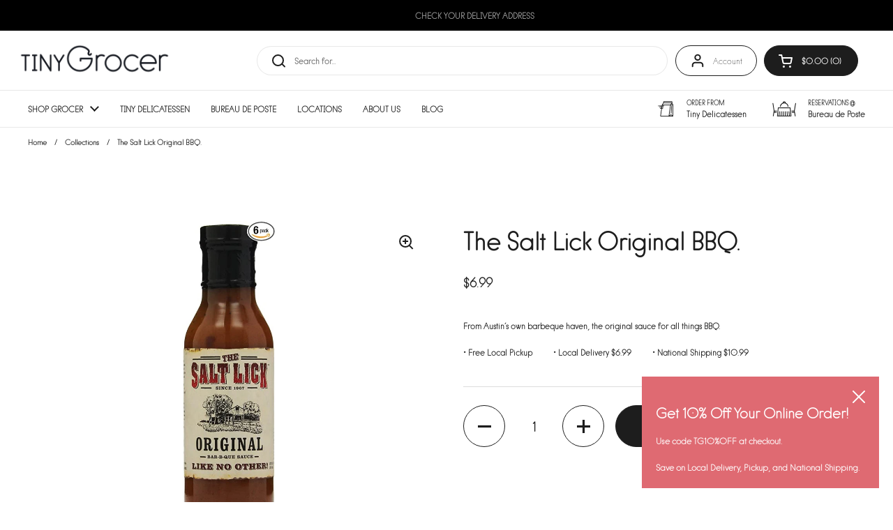

--- FILE ---
content_type: text/html; charset=utf-8
request_url: https://tinygrocer.com/products/original-bbq
body_size: 35349
content:
<!doctype html><html class="no-js" lang="en" dir="ltr">
  
  <head>

	<meta charset="utf-8">
  <meta http-equiv="X-UA-Compatible" content="IE=edge,chrome=1">
  <meta name="viewport" content="width=device-width, initial-scale=1.0, height=device-height, minimum-scale=1.0"><link rel="shortcut icon" href="//tinygrocer.com/cdn/shop/files/TG-Icon-red_6e8d86e5-fa03-42d9-9532-65a7460303e5.png?crop=center&height=32&v=1715017601&width=32" type="image/png" />

	<title>The Salt Lick Original BBQ. &ndash; Tiny Grocer
</title><meta name="description" content="From Austin&#39;s own barbeque haven, the original sauce for all things BBQ.">

<meta property="og:site_name" content="Tiny Grocer">
<meta property="og:url" content="https://tinygrocer.com/products/original-bbq">
<meta property="og:title" content="The Salt Lick Original BBQ.">
<meta property="og:type" content="product">
<meta property="og:description" content="From Austin&#39;s own barbeque haven, the original sauce for all things BBQ."><meta property="og:image" content="http://tinygrocer.com/cdn/shop/products/739666000016_20The_20Salt_20Lick_20Original_20BBQ.jpg?v=1632278064">
  <meta property="og:image:secure_url" content="https://tinygrocer.com/cdn/shop/products/739666000016_20The_20Salt_20Lick_20Original_20BBQ.jpg?v=1632278064">
  <meta property="og:image:width" content="274">
  <meta property="og:image:height" content="879"><meta property="og:price:amount" content="6.99">
  <meta property="og:price:currency" content="USD"><meta name="twitter:card" content="summary_large_image">
<meta name="twitter:title" content="The Salt Lick Original BBQ.">
<meta name="twitter:description" content="From Austin&#39;s own barbeque haven, the original sauce for all things BBQ."><script type="application/ld+json">
  [
    {
      "@context": "https://schema.org",
      "@type": "WebSite",
      "name": "Tiny Grocer",
      "url": "https:\/\/tinygrocer.com"
    },
    {
      "@context": "https://schema.org",
      "@type": "Organization",
      "name": "Tiny Grocer",
      "url": "https:\/\/tinygrocer.com"
    }
  ]
</script>

<script type="application/ld+json">
{
  "@context": "http://schema.org",
  "@type": "BreadcrumbList",
  "itemListElement": [
    {
      "@type": "ListItem",
      "position": 1,
      "name": "Home",
      "item": "https://tinygrocer.com"
    },{
        "@type": "ListItem",
        "position": 2,
        "name": "The Salt Lick Original BBQ.",
        "item": "https://tinygrocer.com/products/original-bbq"
      }]
}
</script><script type="application/ld+json">
  {
    "@context": "http://schema.org",
    "@type": "Product",
    "name": "The Salt Lick Original BBQ.",
    "url": "https:\/\/tinygrocer.com\/products\/original-bbq",
    "offers": [{
          "@type" : "Offer","gtin12": 739666000016,"availability" : "http://schema.org/InStock",
          "price" : 6.99,
          "priceCurrency" : "USD",
          "url" : "https:\/\/tinygrocer.com\/products\/original-bbq?variant=39459739631790"
        }
],
    "brand": {
      "@type": "Brand",
      "name": "tiny-grocer-austin"
    },
    "description": "From Austin's own barbeque haven, the original sauce for all things BBQ.",
    "category": "",
    "image": {
      "@type": "ImageObject",
      "url": "https:\/\/tinygrocer.com\/cdn\/shop\/products\/739666000016_20The_20Salt_20Lick_20Original_20BBQ.jpg?v=1632278064",
      "image": "https:\/\/tinygrocer.com\/cdn\/shop\/products\/739666000016_20The_20Salt_20Lick_20Original_20BBQ.jpg?v=1632278064",
      "name": "The Salt Lick Original BBQ.",
      "width": "274",
      "height": "879"
    }
  }
  </script><link rel="canonical" href="https://tinygrocer.com/products/original-bbq">

  <link rel="preconnect" href="https://cdn.shopify.com"><link rel="preconnect" href="https://fonts.shopifycdn.com" crossorigin><link href="//tinygrocer.com/cdn/shop/t/47/assets/theme.css?v=148304421274450752471699298890" as="style" rel="preload"><link href="//tinygrocer.com/cdn/shop/t/47/assets/section-header.css?v=165789439735365571521715033406" as="style" rel="preload"><link href="//tinygrocer.com/cdn/shop/t/47/assets/section-main-product.css?v=83986284464836138391695676024" as="style" rel="preload"><link rel="preload" as="image" href="//tinygrocer.com/cdn/shop/products/739666000016_20The_20Salt_20Lick_20Original_20BBQ.jpg?v=1632278064&width=480" imagesrcset="//tinygrocer.com/cdn/shop/products/739666000016_20The_20Salt_20Lick_20Original_20BBQ.jpg?v=1632278064&width=240 240w" imagesizes="(max-width: 767px) calc(100vw - 20px), (max-width: 1360px) 50vw, 620px"><link rel="preload" href="//tinygrocer.com/cdn/fonts/playfair_display/playfairdisplay_n4.9980f3e16959dc89137cc1369bfc3ae98af1deb9.woff2" as="font" type="font/woff2" crossorigin><link rel="preload" href="//tinygrocer.com/cdn/fonts/poppins/poppins_n3.05f58335c3209cce17da4f1f1ab324ebe2982441.woff2" as="font" type="font/woff2" crossorigin><style type="text/css">
@font-face {
  font-family: "Playfair Display";
  font-weight: 400;
  font-style: normal;
  font-display: swap;
  src: url("//tinygrocer.com/cdn/fonts/playfair_display/playfairdisplay_n4.9980f3e16959dc89137cc1369bfc3ae98af1deb9.woff2") format("woff2"),
       url("//tinygrocer.com/cdn/fonts/playfair_display/playfairdisplay_n4.c562b7c8e5637886a811d2a017f9e023166064ee.woff") format("woff");
}
@font-face {
  font-family: Poppins;
  font-weight: 300;
  font-style: normal;
  font-display: swap;
  src: url("//tinygrocer.com/cdn/fonts/poppins/poppins_n3.05f58335c3209cce17da4f1f1ab324ebe2982441.woff2") format("woff2"),
       url("//tinygrocer.com/cdn/fonts/poppins/poppins_n3.6971368e1f131d2c8ff8e3a44a36b577fdda3ff5.woff") format("woff");
}
@font-face {
  font-family: Poppins;
  font-weight: 400;
  font-style: normal;
  font-display: swap;
  src: url("//tinygrocer.com/cdn/fonts/poppins/poppins_n4.0ba78fa5af9b0e1a374041b3ceaadf0a43b41362.woff2") format("woff2"),
       url("//tinygrocer.com/cdn/fonts/poppins/poppins_n4.214741a72ff2596839fc9760ee7a770386cf16ca.woff") format("woff");
}
@font-face {
  font-family: Poppins;
  font-weight: 300;
  font-style: italic;
  font-display: swap;
  src: url("//tinygrocer.com/cdn/fonts/poppins/poppins_i3.8536b4423050219f608e17f134fe9ea3b01ed890.woff2") format("woff2"),
       url("//tinygrocer.com/cdn/fonts/poppins/poppins_i3.0f4433ada196bcabf726ed78f8e37e0995762f7f.woff") format("woff");
}




</style>
<style type="text/css">

  :root {

    /* Direction */
    --direction: ltr;

    /* Font variables */

    --font-stack-headings: "Playfair Display", serif;
    --font-weight-headings: 400;
    --font-style-headings: normal;

    --font-stack-body: Poppins, sans-serif;
    --font-weight-body: 300;--font-weight-body-bold: 400;--font-style-body: normal;--font-weight-buttons: var(--font-weight-body);--font-weight-menu: var(--font-weight-body);--base-headings-size: 40;
    --base-headings-line: 1.5;
    --base-body-size: 12;
    --base-body-line: 1.5;

    --base-menu-size: 12;

    /* Color variables */

    --color-background-header: #ffffff;
    --color-secondary-background-header: rgba(29, 29, 29, 0.08);
    --color-opacity-background-header: rgba(255, 255, 255, 0);
    --color-text-header: #1d1d1d;
    --color-foreground-header: #fff;
    --color-accent-header: #df6a72;
    --color-foreground-accent-header: #fff;
    --color-borders-header: rgba(29, 29, 29, 0.1);

    --color-background-main: #ffffff;
    --color-secondary-background-main: rgba(29, 29, 29, 0.08);
    --color-third-background-main: rgba(29, 29, 29, 0.04);
    --color-fourth-background-main: rgba(29, 29, 29, 0.02);
    --color-opacity-background-main: rgba(255, 255, 255, 0);
    --color-text-main: #1d1d1d;
    --color-foreground-main: #fff;
    --color-secondary-text-main: rgba(29, 29, 29, 0.62);
    --color-accent-main: #df6a72;
    --color-foreground-accent-main: #fff;
    --color-borders-main: rgba(29, 29, 29, 0.15);

    --color-background-cards: #ffffff;
    --color-gradient-cards: ;
    --color-text-cards: #1d1d1d;
    --color-foreground-cards: #fff;
    --color-secondary-text-cards: rgba(29, 29, 29, 0.6);
    --color-accent-cards: #df6a72;
    --color-foreground-accent-cards: #fff;
    --color-borders-cards: #e1e1e1;

    --color-background-footer: #1d1d1d;
    --color-text-footer: #ffffff;
    --color-accent-footer: #df6a72;
    --color-borders-footer: rgba(255, 255, 255, 0.15);

    --color-borders-forms-primary: rgba(29, 29, 29, 0.3);
    --color-borders-forms-secondary: rgba(29, 29, 29, 0.6);

    /* Borders */

    --border-width-cards: 1px;
    --border-radius-cards: 10px;
    --border-width-buttons: 1px;
    --border-radius-buttons: 30px;
    --border-width-forms: 1px;
    --border-radius-forms: 5px;

    /* Shadows */
    --shadow-x-cards: 1px;
    --shadow-y-cards: 0px;
    --shadow-blur-cards: 0px;
    --color-shadow-cards: rgba(0,0,0,0);
    --shadow-x-buttons: 0px;
    --shadow-y-buttons: 0px;
    --shadow-blur-buttons: 0px;
    --color-shadow-buttons: rgba(0,0,0,0);

    /* Layout */

    --grid-gap-original-base: 30px;
    --container-vertical-space-base: 50px;
    --image-fit-padding: 10%;

  }

  .facets__summary, #main select, .sidebar select, .modal-content select {
    background-image: url('data:image/svg+xml;utf8,<svg width="13" height="8" fill="none" xmlns="http://www.w3.org/2000/svg"><path d="M1.414.086 7.9 6.57 6.485 7.985 0 1.5 1.414.086Z" fill="%231d1d1d"/><path d="M12.985 1.515 6.5 8 5.085 6.586 11.571.101l1.414 1.414Z" fill="%231d1d1d"/></svg>');
  }

  .card .star-rating__stars {
    background-image: url('data:image/svg+xml;utf8,<svg width="20" height="13" viewBox="0 0 14 13" fill="none" xmlns="http://www.w3.org/2000/svg"><path d="m7 0 1.572 4.837h5.085l-4.114 2.99 1.572 4.836L7 9.673l-4.114 2.99 1.571-4.837-4.114-2.99h5.085L7 0Z" stroke="%231d1d1d" stroke-width="1"/></svg>');
  }
  .card .star-rating__stars-active {
    background-image: url('data:image/svg+xml;utf8,<svg width="20" height="13" viewBox="0 0 14 13" fill="none" xmlns="http://www.w3.org/2000/svg"><path d="m7 0 1.572 4.837h5.085l-4.114 2.99 1.572 4.836L7 9.673l-4.114 2.99 1.571-4.837-4.114-2.99h5.085L7 0Z" fill="%231d1d1d" stroke-width="0"/></svg>');
  }

  .star-rating__stars {
    background-image: url('data:image/svg+xml;utf8,<svg width="20" height="13" viewBox="0 0 14 13" fill="none" xmlns="http://www.w3.org/2000/svg"><path d="m7 0 1.572 4.837h5.085l-4.114 2.99 1.572 4.836L7 9.673l-4.114 2.99 1.571-4.837-4.114-2.99h5.085L7 0Z" stroke="%231d1d1d" stroke-width="1"/></svg>');
  }
  .star-rating__stars-active {
    background-image: url('data:image/svg+xml;utf8,<svg width="20" height="13" viewBox="0 0 14 13" fill="none" xmlns="http://www.w3.org/2000/svg"><path d="m7 0 1.572 4.837h5.085l-4.114 2.99 1.572 4.836L7 9.673l-4.114 2.99 1.571-4.837-4.114-2.99h5.085L7 0Z" fill="%231d1d1d" stroke-width="0"/></svg>');
  }

  .product-item {--shadow-x-cards: 0;
      --shadow-y-cards: 0;
      --shadow-blur-cards: 0;}</style>

<style id="root-height">
  :root {
    --window-height: 100vh;
  }
</style><link href="//tinygrocer.com/cdn/shop/t/47/assets/theme.css?v=148304421274450752471699298890" rel="stylesheet" type="text/css" media="all" />

	<script>window.performance && window.performance.mark && window.performance.mark('shopify.content_for_header.start');</script><meta name="google-site-verification" content="vMcZ8oAc7TFHBUrYsPAb-wOZhh_AbQU6_g8sjPs6OtE">
<meta id="shopify-digital-wallet" name="shopify-digital-wallet" content="/51975782574/digital_wallets/dialog">
<link rel="alternate" type="application/json+oembed" href="https://tinygrocer.com/products/original-bbq.oembed">
<script async="async" src="/checkouts/internal/preloads.js?locale=en-US"></script>
<script id="shopify-features" type="application/json">{"accessToken":"451754f6850622953fdfda42eb583a28","betas":["rich-media-storefront-analytics"],"domain":"tinygrocer.com","predictiveSearch":true,"shopId":51975782574,"locale":"en"}</script>
<script>var Shopify = Shopify || {};
Shopify.shop = "tiny-grocer-austin.myshopify.com";
Shopify.locale = "en";
Shopify.currency = {"active":"USD","rate":"1.0"};
Shopify.country = "US";
Shopify.theme = {"name":"TG 2.0 (Bode)","id":137208561889,"schema_name":"Local","schema_version":"2.3.1","theme_store_id":1651,"role":"main"};
Shopify.theme.handle = "null";
Shopify.theme.style = {"id":null,"handle":null};
Shopify.cdnHost = "tinygrocer.com/cdn";
Shopify.routes = Shopify.routes || {};
Shopify.routes.root = "/";</script>
<script type="module">!function(o){(o.Shopify=o.Shopify||{}).modules=!0}(window);</script>
<script>!function(o){function n(){var o=[];function n(){o.push(Array.prototype.slice.apply(arguments))}return n.q=o,n}var t=o.Shopify=o.Shopify||{};t.loadFeatures=n(),t.autoloadFeatures=n()}(window);</script>
<script id="shop-js-analytics" type="application/json">{"pageType":"product"}</script>
<script defer="defer" async type="module" src="//tinygrocer.com/cdn/shopifycloud/shop-js/modules/v2/client.init-shop-cart-sync_WVOgQShq.en.esm.js"></script>
<script defer="defer" async type="module" src="//tinygrocer.com/cdn/shopifycloud/shop-js/modules/v2/chunk.common_C_13GLB1.esm.js"></script>
<script defer="defer" async type="module" src="//tinygrocer.com/cdn/shopifycloud/shop-js/modules/v2/chunk.modal_CLfMGd0m.esm.js"></script>
<script type="module">
  await import("//tinygrocer.com/cdn/shopifycloud/shop-js/modules/v2/client.init-shop-cart-sync_WVOgQShq.en.esm.js");
await import("//tinygrocer.com/cdn/shopifycloud/shop-js/modules/v2/chunk.common_C_13GLB1.esm.js");
await import("//tinygrocer.com/cdn/shopifycloud/shop-js/modules/v2/chunk.modal_CLfMGd0m.esm.js");

  window.Shopify.SignInWithShop?.initShopCartSync?.({"fedCMEnabled":true,"windoidEnabled":true});

</script>
<script>(function() {
  var isLoaded = false;
  function asyncLoad() {
    if (isLoaded) return;
    isLoaded = true;
    var urls = ["https:\/\/av-northern-apps.com\/js\/agecheckerplus_mG35tH2eGxRu7PQW.js?shop=tiny-grocer-austin.myshopify.com","\/\/cdn.shopify.com\/proxy\/066785c7f24dfa6a3e8dff1ea3af418f29f56879b197c5e01c823b5e79a8bcf3\/bucket.useifsapp.com\/theme-files-min\/js\/ifs-script-tag-min.js?v=2\u0026shop=tiny-grocer-austin.myshopify.com\u0026sp-cache-control=cHVibGljLCBtYXgtYWdlPTkwMA"];
    for (var i = 0; i < urls.length; i++) {
      var s = document.createElement('script');
      s.type = 'text/javascript';
      s.async = true;
      s.src = urls[i];
      var x = document.getElementsByTagName('script')[0];
      x.parentNode.insertBefore(s, x);
    }
  };
  if(window.attachEvent) {
    window.attachEvent('onload', asyncLoad);
  } else {
    window.addEventListener('load', asyncLoad, false);
  }
})();</script>
<script id="__st">var __st={"a":51975782574,"offset":-21600,"reqid":"05690e55-6131-49ba-86cf-5bbc19a50b3d-1769703157","pageurl":"tinygrocer.com\/products\/original-bbq","u":"f529c8ec80c6","p":"product","rtyp":"product","rid":6596947869870};</script>
<script>window.ShopifyPaypalV4VisibilityTracking = true;</script>
<script id="form-persister">!function(){'use strict';const t='contact',e='new_comment',n=[[t,t],['blogs',e],['comments',e],[t,'customer']],o='password',r='form_key',c=['recaptcha-v3-token','g-recaptcha-response','h-captcha-response',o],s=()=>{try{return window.sessionStorage}catch{return}},i='__shopify_v',u=t=>t.elements[r],a=function(){const t=[...n].map((([t,e])=>`form[action*='/${t}']:not([data-nocaptcha='true']) input[name='form_type'][value='${e}']`)).join(',');var e;return e=t,()=>e?[...document.querySelectorAll(e)].map((t=>t.form)):[]}();function m(t){const e=u(t);a().includes(t)&&(!e||!e.value)&&function(t){try{if(!s())return;!function(t){const e=s();if(!e)return;const n=u(t);if(!n)return;const o=n.value;o&&e.removeItem(o)}(t);const e=Array.from(Array(32),(()=>Math.random().toString(36)[2])).join('');!function(t,e){u(t)||t.append(Object.assign(document.createElement('input'),{type:'hidden',name:r})),t.elements[r].value=e}(t,e),function(t,e){const n=s();if(!n)return;const r=[...t.querySelectorAll(`input[type='${o}']`)].map((({name:t})=>t)),u=[...c,...r],a={};for(const[o,c]of new FormData(t).entries())u.includes(o)||(a[o]=c);n.setItem(e,JSON.stringify({[i]:1,action:t.action,data:a}))}(t,e)}catch(e){console.error('failed to persist form',e)}}(t)}const f=t=>{if('true'===t.dataset.persistBound)return;const e=function(t,e){const n=function(t){return'function'==typeof t.submit?t.submit:HTMLFormElement.prototype.submit}(t).bind(t);return function(){let t;return()=>{t||(t=!0,(()=>{try{e(),n()}catch(t){(t=>{console.error('form submit failed',t)})(t)}})(),setTimeout((()=>t=!1),250))}}()}(t,(()=>{m(t)}));!function(t,e){if('function'==typeof t.submit&&'function'==typeof e)try{t.submit=e}catch{}}(t,e),t.addEventListener('submit',(t=>{t.preventDefault(),e()})),t.dataset.persistBound='true'};!function(){function t(t){const e=(t=>{const e=t.target;return e instanceof HTMLFormElement?e:e&&e.form})(t);e&&m(e)}document.addEventListener('submit',t),document.addEventListener('DOMContentLoaded',(()=>{const e=a();for(const t of e)f(t);var n;n=document.body,new window.MutationObserver((t=>{for(const e of t)if('childList'===e.type&&e.addedNodes.length)for(const t of e.addedNodes)1===t.nodeType&&'FORM'===t.tagName&&a().includes(t)&&f(t)})).observe(n,{childList:!0,subtree:!0,attributes:!1}),document.removeEventListener('submit',t)}))}()}();</script>
<script integrity="sha256-4kQ18oKyAcykRKYeNunJcIwy7WH5gtpwJnB7kiuLZ1E=" data-source-attribution="shopify.loadfeatures" defer="defer" src="//tinygrocer.com/cdn/shopifycloud/storefront/assets/storefront/load_feature-a0a9edcb.js" crossorigin="anonymous"></script>
<script data-source-attribution="shopify.dynamic_checkout.dynamic.init">var Shopify=Shopify||{};Shopify.PaymentButton=Shopify.PaymentButton||{isStorefrontPortableWallets:!0,init:function(){window.Shopify.PaymentButton.init=function(){};var t=document.createElement("script");t.src="https://tinygrocer.com/cdn/shopifycloud/portable-wallets/latest/portable-wallets.en.js",t.type="module",document.head.appendChild(t)}};
</script>
<script data-source-attribution="shopify.dynamic_checkout.buyer_consent">
  function portableWalletsHideBuyerConsent(e){var t=document.getElementById("shopify-buyer-consent"),n=document.getElementById("shopify-subscription-policy-button");t&&n&&(t.classList.add("hidden"),t.setAttribute("aria-hidden","true"),n.removeEventListener("click",e))}function portableWalletsShowBuyerConsent(e){var t=document.getElementById("shopify-buyer-consent"),n=document.getElementById("shopify-subscription-policy-button");t&&n&&(t.classList.remove("hidden"),t.removeAttribute("aria-hidden"),n.addEventListener("click",e))}window.Shopify?.PaymentButton&&(window.Shopify.PaymentButton.hideBuyerConsent=portableWalletsHideBuyerConsent,window.Shopify.PaymentButton.showBuyerConsent=portableWalletsShowBuyerConsent);
</script>
<script data-source-attribution="shopify.dynamic_checkout.cart.bootstrap">document.addEventListener("DOMContentLoaded",(function(){function t(){return document.querySelector("shopify-accelerated-checkout-cart, shopify-accelerated-checkout")}if(t())Shopify.PaymentButton.init();else{new MutationObserver((function(e,n){t()&&(Shopify.PaymentButton.init(),n.disconnect())})).observe(document.body,{childList:!0,subtree:!0})}}));
</script>

<script>window.performance && window.performance.mark && window.performance.mark('shopify.content_for_header.end');</script>

  <script>
    const rbi = [];
    const ribSetSize = (img) => {
      if ( img.offsetWidth / img.dataset.ratio < img.offsetHeight ) {
        img.setAttribute('sizes', `${Math.ceil(img.offsetHeight * img.dataset.ratio)}px`);
      } else {
        img.setAttribute('sizes', `${Math.ceil(img.offsetWidth)}px`);
      }
    }
    const debounce = (fn, wait) => {
      let t;
      return (...args) => {
        clearTimeout(t);
        t = setTimeout(() => fn.apply(this, args), wait);
      };
    }
    window.KEYCODES = {
      TAB: 9,
      ESC: 27,
      DOWN: 40,
      RIGHT: 39,
      UP: 38,
      LEFT: 37,
      RETURN: 13
    };
    window.addEventListener('resize', debounce(()=>{
      for ( let img of rbi ) {
        ribSetSize(img);
      }
    }, 250));
  </script><noscript>
    <link rel="stylesheet" href="//tinygrocer.com/cdn/shop/t/47/assets/theme-noscript.css?v=143499523122431679711695676024">
  </noscript>

<!-- BEGIN app block: shopify://apps/zapiet-pickup-delivery/blocks/app-embed/5599aff0-8af1-473a-a372-ecd72a32b4d5 -->









    <style>#storePickupApp .Zapiet-InputWithPrefix__Wrapper .Zapiet-InputWithPrefix .Zapiet-InputWithPrefix__Input 
{
    font-size: 12px !important;
}

 #storePickupApp {
    font-size: 12px !important;
}  

#storePickupApp p {
    font-size: 12px !important;
}
.checkoutMethodName {
    line-height: 16px !important;
}
.zapiet-delivery-validator__submit {
  background: #000000 !important; 
  color: #383838 !important;
}
#zapiet-delivery-validator__topbar {
  background: #000000 !important;
}
#zapiet-delivery-validator {
    position: absolute;
    top: 0;
    left: 0;
    right: 0;
    display: flex;
    background: rgba(0, 0, 0, .7);
    align-items: center;
    justify-content: center;
    padding: .5em 0;
    z-index: 1000 !important;
}
.zapiet-delivery-validator__close svg {
  display:none !important; 
}
#zapiet-delivery-validator__label {
  display:none !important; 
}
#zapiet-delivery-validator {
    border: 0px !important;
    max-width: 300px;
}
#zapiet-delivery-validator #Zapiet-Autocomplete__List{
    border: none !important;
}

#zapiet-delivery-validator #zapiet-delivery-validator__topbar #zapiet-delivery-validator__container #zapiet-delivery-validator__postal_code_wrapper #zapiet-delivery-validator__postal_code {
    text-align: center;
    font-weight: 600;
    text-decoration: none;
    background-color: #000 !important;
    color: #fff !important;
    margin: 0 !important;
    border: 0px solid #777 !important;
    border-radius: 20px !important;
}

#zapiet-delivery-validator #zapiet-delivery-validator__topbar #zapiet-delivery-validator__container #zapiet-delivery-validator__postal_code_wrapper #zapiet-delivery-validator__postal_code::placeholder {
    color: #fff !important;
    opacity: 100#;
}
.zapiet-delivery-validator__fields {
    border-radius: 20px;
    font-size: 13px;
    flex-grow: 1;
    text-indent: .5em;
    background: #000;
    color: #333;
}
#zapiet-delivery-validator #zapiet-delivery-validator__postal_code_wrapper #Zapiet-Autocomplete__List 
{
    top:2.9em !important;}

#zapiet-delivery-validator__form {
    max-width: 300px;
}

@media (min-width: 900px) {
    #zapiet-delivery-validator #zapiet-delivery-validator__topbar #zapiet-delivery-validator__container {
        max-width: 480px !important;
    }
    #zapiet-delivery-validator #zapiet-delivery-validator__container #Zapiet-Autocomplete__List {
        top: 39px !important;
        margin-left: 4px;
        box-shadow: 0 0 5px 0 rgba(0, 0, 0, 0.3);
    } 
}</style>




<script type="text/javascript">
    var zapietTranslations = {};

    window.ZapietMethods = {"delivery":{"active":true,"enabled":true,"name":"Delivery","sort":0,"status":{"condition":"price","operator":"morethan","value":0,"enabled":true,"product_conditions":{"enabled":false,"value":"Pickup Only,Shipping Only","enable":false,"property":"tags","hide_button":false}},"button":{"type":"default","default":null,"hover":"","active":"https:\/\/zapiet-vapor.s3.amazonaws.com\/uploads\/images\/6539964b-6c17-4763-ab03-f9cc1ecf11a3.png"}},"pickup":{"active":false,"enabled":true,"name":"Pickup","sort":1,"status":{"condition":"price","operator":"morethan","value":0,"enabled":true,"product_conditions":{"enabled":false,"value":"Delivery Only,Shipping Only","enable":false,"property":"tags","hide_button":false}},"button":{"type":"default","default":null,"hover":"","active":null}},"shipping":{"active":false,"enabled":true,"name":"Shipping","sort":2,"status":{"condition":"price","operator":"morethan","value":0,"enabled":true,"product_conditions":{"enabled":true,"value":"Perishables","enable":false,"property":"type","hide_button":false}},"button":{"type":"default","default":null,"hover":"","active":null}}}
    window.ZapietEvent = {
        listen: function(eventKey, callback) {
            if (!this.listeners) {
                this.listeners = [];
            }
            this.listeners.push({
                eventKey: eventKey,
                callback: callback
            });
        },
    };

    

    
        
        var language_settings = {"enable_app":true,"enable_geo_search_for_pickups":false,"pickup_region_filter_enabled":false,"pickup_region_filter_field":null,"currency":"USD","weight_format":"kg","pickup.enable_map":false,"delivery_validation_method":"within_max_radius","base_country_name":"United States","base_country_code":"US","method_display_style":"default","default_method_display_style":"classic","date_format":"l, F j, Y","time_format":"h:i A","week_day_start":"Sun","pickup_address_format":"<span class=\"name\"><strong>{{company_name}}</strong></span><span class=\"address\">{{address_line_1}}<br />{{city}}, {{postal_code}}</span><span class=\"distance\">{{distance}}</span>{{more_information}}","rates_enabled":true,"payment_customization_enabled":false,"distance_format":"km","enable_delivery_address_autocompletion":true,"enable_delivery_current_location":false,"enable_pickup_address_autocompletion":false,"pickup_date_picker_enabled":true,"pickup_time_picker_enabled":true,"delivery_note_enabled":false,"delivery_note_required":false,"delivery_date_picker_enabled":true,"delivery_time_picker_enabled":true,"shipping.date_picker_enabled":false,"delivery_validate_cart":false,"pickup_validate_cart":false,"gmak":"QUl6YVN5Q0RyNDlwMWtFeVhjR0JYd3U3cktVWTkwWG10R3NSb3g4","enable_checkout_locale":true,"enable_checkout_url":true,"disable_widget_for_digital_items":false,"disable_widget_for_product_handles":"gift-card","colors":{"widget_active_background_color":null,"widget_active_border_color":null,"widget_active_icon_color":null,"widget_active_text_color":null,"widget_inactive_background_color":null,"widget_inactive_border_color":null,"widget_inactive_icon_color":null,"widget_inactive_text_color":null},"delivery_validator":{"enabled":false,"show_on_page_load":true,"sticky":true},"checkout":{"delivery":{"discount_code":null,"prepopulate_shipping_address":true,"preselect_first_available_time":true},"pickup":{"discount_code":null,"prepopulate_shipping_address":true,"customer_phone_required":false,"preselect_first_location":true,"preselect_first_available_time":true},"shipping":{"discount_code":null}},"day_name_attribute_enabled":true,"methods":{"delivery":{"active":true,"enabled":true,"name":"Delivery","sort":0,"status":{"condition":"price","operator":"morethan","value":0,"enabled":true,"product_conditions":{"enabled":false,"value":"Pickup Only,Shipping Only","enable":false,"property":"tags","hide_button":false}},"button":{"type":"default","default":null,"hover":"","active":"https://zapiet-vapor.s3.amazonaws.com/uploads/images/6539964b-6c17-4763-ab03-f9cc1ecf11a3.png"}},"pickup":{"active":false,"enabled":true,"name":"Pickup","sort":1,"status":{"condition":"price","operator":"morethan","value":0,"enabled":true,"product_conditions":{"enabled":false,"value":"Delivery Only,Shipping Only","enable":false,"property":"tags","hide_button":false}},"button":{"type":"default","default":null,"hover":"","active":null}},"shipping":{"active":false,"enabled":true,"name":"Shipping","sort":2,"status":{"condition":"price","operator":"morethan","value":0,"enabled":true,"product_conditions":{"enabled":true,"value":"Perishables","enable":false,"property":"type","hide_button":false}},"button":{"type":"default","default":null,"hover":"","active":null}}},"translations":{"methods":{"shipping":"Shipping","pickup":"Pickups","delivery":"Delivery"},"calendar":{"january":"January","february":"February","march":"March","april":"April","may":"May","june":"June","july":"July","august":"August","september":"September","october":"October","november":"November","december":"December","sunday":"Sun","monday":"Mon","tuesday":"Tue","wednesday":"Wed","thursday":"Thu","friday":"Fri","saturday":"Sat","today":"","close":"","labelMonthNext":"Next month","labelMonthPrev":"Previous month","labelMonthSelect":"Select a month","labelYearSelect":"Select a year","and":"and","between":"between"},"pickup":{"checkout_button":"Checkout","location_label":"Choose a location.","could_not_find_location":"Sorry, we could not find your location.","datepicker_label":"Choose a date and time.","datepicker_placeholder":"Please select a pickup date","date_time_output":"{{DATE}} at {{TIME}}","location_placeholder":"Enter your postal code ...","filter_by_region_placeholder":"Filter by region","heading":"SOCO Pickup (Free)","note":"","max_order_total":"Maximum order value for pickup is $0.00","max_order_weight":"Maximum order weight for pickup is {{ weight }}","min_order_total":"Minimum order value for pickup is $0.00","min_order_weight":"Minimum order weight for pickup is {{ weight }}","more_information":".","no_date_time_selected":"Please select a date & time.","no_locations_found":"Sorry, pickup is not available for your selected items.","no_locations_region":"Sorry, pickup is not available in your region.","cart_eligibility_error":"Sorry, pickup is not available for your selected items.","method_not_available":"Not available","opening_hours":"Opening hours","locations_found":"Pickup order are available every hour / Mon-Sun,  9am-7pm.","preselect_first_available_time":"Select a time","dates_not_available":"Sorry, your selected items are not currently available for pickup.","location_error":"Please select a pickup location.","checkout_error":"Please select a date and time for pickup.","pickup_note_label":"Please enter pickup instructions (optional)","pickup_note_label_required":"Please enter pickup instructions (required)","pickup_note_error":"Please enter pickup instructions"},"delivery":{"checkout_button":"Checkout","could_not_find_location":"Sorry, we could not find your location.","datepicker_label":"Pick a day and time.","datepicker_placeholder":"Choose a day and time.","date_time_output":"{{DATE}} between {{SLOT_START_TIME}} and {{SLOT_END_TIME}}","delivery_note_label":"Please enter delivery instructions (optional)","delivery_validator_button_label":"Go","delivery_validator_eligible_button_label":"Continue shopping","delivery_validator_eligible_button_link":"#","delivery_validator_eligible_content":"To start shopping just click the button below","delivery_validator_eligible_heading":"Great, we deliver to your area!","delivery_validator_error_button_label":"Continue shopping","delivery_validator_error_button_link":"#","delivery_validator_error_content":"Sorry, it looks like we have encountered an unexpected error. Please try again.","delivery_validator_error_heading":"An error occured","delivery_validator_not_eligible_button_label":"SHOP ONLINE FOR PICKUP","delivery_validator_not_eligible_button_link":"https://tinygrocer.com/collections","delivery_validator_not_eligible_content":"You are more then welcome to continue browsing our store","delivery_validator_not_eligible_heading":"Sorry, we do not currently deliver to you. (You are more than 5 miles away from our SOCO location.)","delivery_validator_placeholder":"CHECK YOUR DELIVERY ADDRESS","delivery_validator_prelude":"Do we deliver?","available":"Great! You are eligible for delivery.","heading":"Local Delivery ($6.99)","note":"Currently delivering within a 5 mile radius of our SOCO location.","max_order_total":"Maximum order value for delivery is $0.00","max_order_weight":"Maximum order weight for delivery is {{ weight }}","min_order_total":"Minimum order value for delivery is $0.00","min_order_weight":"Minimum order weight for delivery is {{ weight }}","delivery_note_error":"Please enter delivery instructions","no_date_time_selected":"Please select a date & time for delivery.","cart_eligibility_error":"Sorry, delivery is not available for your selected items.","method_not_available":"Not available","delivery_note_label_required":"Please enter delivery instructions (required)","location_placeholder":"Check Your Address","preselect_first_available_time":"Select a time","not_available":"Sorry, we do not currently deliver to your area. (You are more than 5 miles away from our SOCO location.)","dates_not_available":"Sorry, your selected items are not currently available for delivery.","checkout_error":"Oops! Please make sure you've met the delivery minimum of $25 and verified that you live in the Austin area."},"shipping":{"checkout_button":"Checkout","datepicker_placeholder":"Choose a date and time.","heading":"National Shipping","note":"Please click the checkout button to continue.","max_order_total":"Maximum order value for shipping is $0.00","max_order_weight":"Maximum order weight for shipping is {{ weight }}","min_order_total":"Minimum order value for shipping is $0.00","min_order_weight":"Minimum order weight for shipping is {{ weight }}","cart_eligibility_error":"Sorry, National Shipping is not available for Beer or Perishable products. Please remove or choose Pickup or Local Delivery.","method_not_available":"Not available","checkout_error":"Please choose a date for shipping."},"widget":{"no_delivery_options_available":"No delivery options are available for your products","no_checkout_method_error":"Please select a delivery option","daily_limits_modal_title":"Some items in your cart are unavailable for the selected date.","daily_limits_modal_description":"Select a different date or adjust your cart.","daily_limits_modal_close_button":"Review products","daily_limits_modal_change_date_button":"Change date","daily_limits_modal_out_of_stock_label":"Out of stock","daily_limits_modal_only_left_label":"Only {{ quantity }} left","sms_consent":"I would like to receive SMS notifications about my order updates."},"order_status":{"pickup_details_heading":"Pickup details","pickup_details_text":"Your order will be ready for collection at our {{ Pickup-Location-Company }} location{% if Pickup-Date %} on {{ Pickup-Date | date: \"%A, %d %B\" }}{% if Pickup-Time %} at {{ Pickup-Time }}{% endif %}{% endif %}","delivery_details_heading":"Delivery details","delivery_details_text":"Your order will be delivered locally by our team{% if Delivery-Date %} on the {{ Delivery-Date | date: \"%A, %d %B\" }}{% if Delivery-Time %} between {{ Delivery-Time }}{% endif %}{% endif %}","shipping_details_heading":"Shipping details","shipping_details_text":"Your order will arrive soon{% if Shipping-Date %} on the {{ Shipping-Date | date: \"%A, %d %B\" }}{% endif %}"},"product_widget":{"title":"Delivery and pickup options:","pickup_at":"Pickup at {{ location }}","ready_for_collection":"Ready for collection from","on":"on","view_all_stores":"View all stores","pickup_not_available_item":"Pickup not available for this item","delivery_not_available_location":"Delivery not available for {{ postal_code }}","delivered_by":"Delivered by {{ date }}","delivered_today":"Delivered today","change":"Change","tomorrow":"tomorrow","today":"today","delivery_to":"Delivery to {{ postal_code }}","showing_options_for":"Showing options for {{ postal_code }}","modal_heading":"Select a store for pickup","modal_subheading":"Showing stores near {{ postal_code }}","show_opening_hours":"Show opening hours","hide_opening_hours":"Hide opening hours","closed":"Closed","input_placeholder":"Enter your postal code","input_button":"Check","input_error":"Add a postal code to check available delivery and pickup options.","pickup_available":"Pickup available","not_available":"Not available","select":"Select","selected":"Selected","find_a_store":"Find a store"},"shipping_language_code":"en","delivery_language_code":"en-AU","pickup_language_code":"en-CA"},"default_language":"en","region":"us-2","api_region":"api-us","enable_zapiet_id_all_items":false,"widget_restore_state_on_load":false,"draft_orders_enabled":false,"preselect_checkout_method":false,"widget_show_could_not_locate_div_error":true,"checkout_extension_enabled":false,"show_pickup_consent_checkbox":false,"show_delivery_consent_checkbox":false,"subscription_paused":false,"pickup_note_enabled":false,"pickup_note_required":false,"shipping_note_enabled":false,"shipping_note_required":false};
        zapietTranslations["en"] = language_settings.translations;
    

    function initializeZapietApp() {
        var products = [];

        

        window.ZapietCachedSettings = {
            cached_config: {"enable_app":true,"enable_geo_search_for_pickups":false,"pickup_region_filter_enabled":false,"pickup_region_filter_field":null,"currency":"USD","weight_format":"kg","pickup.enable_map":false,"delivery_validation_method":"within_max_radius","base_country_name":"United States","base_country_code":"US","method_display_style":"default","default_method_display_style":"classic","date_format":"l, F j, Y","time_format":"h:i A","week_day_start":"Sun","pickup_address_format":"<span class=\"name\"><strong>{{company_name}}</strong></span><span class=\"address\">{{address_line_1}}<br />{{city}}, {{postal_code}}</span><span class=\"distance\">{{distance}}</span>{{more_information}}","rates_enabled":true,"payment_customization_enabled":false,"distance_format":"km","enable_delivery_address_autocompletion":true,"enable_delivery_current_location":false,"enable_pickup_address_autocompletion":false,"pickup_date_picker_enabled":true,"pickup_time_picker_enabled":true,"delivery_note_enabled":false,"delivery_note_required":false,"delivery_date_picker_enabled":true,"delivery_time_picker_enabled":true,"shipping.date_picker_enabled":false,"delivery_validate_cart":false,"pickup_validate_cart":false,"gmak":"QUl6YVN5Q0RyNDlwMWtFeVhjR0JYd3U3cktVWTkwWG10R3NSb3g4","enable_checkout_locale":true,"enable_checkout_url":true,"disable_widget_for_digital_items":false,"disable_widget_for_product_handles":"gift-card","colors":{"widget_active_background_color":null,"widget_active_border_color":null,"widget_active_icon_color":null,"widget_active_text_color":null,"widget_inactive_background_color":null,"widget_inactive_border_color":null,"widget_inactive_icon_color":null,"widget_inactive_text_color":null},"delivery_validator":{"enabled":false,"show_on_page_load":true,"sticky":true},"checkout":{"delivery":{"discount_code":null,"prepopulate_shipping_address":true,"preselect_first_available_time":true},"pickup":{"discount_code":null,"prepopulate_shipping_address":true,"customer_phone_required":false,"preselect_first_location":true,"preselect_first_available_time":true},"shipping":{"discount_code":null}},"day_name_attribute_enabled":true,"methods":{"delivery":{"active":true,"enabled":true,"name":"Delivery","sort":0,"status":{"condition":"price","operator":"morethan","value":0,"enabled":true,"product_conditions":{"enabled":false,"value":"Pickup Only,Shipping Only","enable":false,"property":"tags","hide_button":false}},"button":{"type":"default","default":null,"hover":"","active":"https://zapiet-vapor.s3.amazonaws.com/uploads/images/6539964b-6c17-4763-ab03-f9cc1ecf11a3.png"}},"pickup":{"active":false,"enabled":true,"name":"Pickup","sort":1,"status":{"condition":"price","operator":"morethan","value":0,"enabled":true,"product_conditions":{"enabled":false,"value":"Delivery Only,Shipping Only","enable":false,"property":"tags","hide_button":false}},"button":{"type":"default","default":null,"hover":"","active":null}},"shipping":{"active":false,"enabled":true,"name":"Shipping","sort":2,"status":{"condition":"price","operator":"morethan","value":0,"enabled":true,"product_conditions":{"enabled":true,"value":"Perishables","enable":false,"property":"type","hide_button":false}},"button":{"type":"default","default":null,"hover":"","active":null}}},"translations":{"methods":{"shipping":"Shipping","pickup":"Pickups","delivery":"Delivery"},"calendar":{"january":"January","february":"February","march":"March","april":"April","may":"May","june":"June","july":"July","august":"August","september":"September","october":"October","november":"November","december":"December","sunday":"Sun","monday":"Mon","tuesday":"Tue","wednesday":"Wed","thursday":"Thu","friday":"Fri","saturday":"Sat","today":"","close":"","labelMonthNext":"Next month","labelMonthPrev":"Previous month","labelMonthSelect":"Select a month","labelYearSelect":"Select a year","and":"and","between":"between"},"pickup":{"checkout_button":"Checkout","location_label":"Choose a location.","could_not_find_location":"Sorry, we could not find your location.","datepicker_label":"Choose a date and time.","datepicker_placeholder":"Please select a pickup date","date_time_output":"{{DATE}} at {{TIME}}","location_placeholder":"Enter your postal code ...","filter_by_region_placeholder":"Filter by region","heading":"SOCO Pickup (Free)","note":"","max_order_total":"Maximum order value for pickup is $0.00","max_order_weight":"Maximum order weight for pickup is {{ weight }}","min_order_total":"Minimum order value for pickup is $0.00","min_order_weight":"Minimum order weight for pickup is {{ weight }}","more_information":".","no_date_time_selected":"Please select a date & time.","no_locations_found":"Sorry, pickup is not available for your selected items.","no_locations_region":"Sorry, pickup is not available in your region.","cart_eligibility_error":"Sorry, pickup is not available for your selected items.","method_not_available":"Not available","opening_hours":"Opening hours","locations_found":"Pickup order are available every hour / Mon-Sun,  9am-7pm.","preselect_first_available_time":"Select a time","dates_not_available":"Sorry, your selected items are not currently available for pickup.","location_error":"Please select a pickup location.","checkout_error":"Please select a date and time for pickup.","pickup_note_label":"Please enter pickup instructions (optional)","pickup_note_label_required":"Please enter pickup instructions (required)","pickup_note_error":"Please enter pickup instructions"},"delivery":{"checkout_button":"Checkout","could_not_find_location":"Sorry, we could not find your location.","datepicker_label":"Pick a day and time.","datepicker_placeholder":"Choose a day and time.","date_time_output":"{{DATE}} between {{SLOT_START_TIME}} and {{SLOT_END_TIME}}","delivery_note_label":"Please enter delivery instructions (optional)","delivery_validator_button_label":"Go","delivery_validator_eligible_button_label":"Continue shopping","delivery_validator_eligible_button_link":"#","delivery_validator_eligible_content":"To start shopping just click the button below","delivery_validator_eligible_heading":"Great, we deliver to your area!","delivery_validator_error_button_label":"Continue shopping","delivery_validator_error_button_link":"#","delivery_validator_error_content":"Sorry, it looks like we have encountered an unexpected error. Please try again.","delivery_validator_error_heading":"An error occured","delivery_validator_not_eligible_button_label":"SHOP ONLINE FOR PICKUP","delivery_validator_not_eligible_button_link":"https://tinygrocer.com/collections","delivery_validator_not_eligible_content":"You are more then welcome to continue browsing our store","delivery_validator_not_eligible_heading":"Sorry, we do not currently deliver to you. (You are more than 5 miles away from our SOCO location.)","delivery_validator_placeholder":"CHECK YOUR DELIVERY ADDRESS","delivery_validator_prelude":"Do we deliver?","available":"Great! You are eligible for delivery.","heading":"Local Delivery ($6.99)","note":"Currently delivering within a 5 mile radius of our SOCO location.","max_order_total":"Maximum order value for delivery is $0.00","max_order_weight":"Maximum order weight for delivery is {{ weight }}","min_order_total":"Minimum order value for delivery is $0.00","min_order_weight":"Minimum order weight for delivery is {{ weight }}","delivery_note_error":"Please enter delivery instructions","no_date_time_selected":"Please select a date & time for delivery.","cart_eligibility_error":"Sorry, delivery is not available for your selected items.","method_not_available":"Not available","delivery_note_label_required":"Please enter delivery instructions (required)","location_placeholder":"Check Your Address","preselect_first_available_time":"Select a time","not_available":"Sorry, we do not currently deliver to your area. (You are more than 5 miles away from our SOCO location.)","dates_not_available":"Sorry, your selected items are not currently available for delivery.","checkout_error":"Oops! Please make sure you've met the delivery minimum of $25 and verified that you live in the Austin area."},"shipping":{"checkout_button":"Checkout","datepicker_placeholder":"Choose a date and time.","heading":"National Shipping","note":"Please click the checkout button to continue.","max_order_total":"Maximum order value for shipping is $0.00","max_order_weight":"Maximum order weight for shipping is {{ weight }}","min_order_total":"Minimum order value for shipping is $0.00","min_order_weight":"Minimum order weight for shipping is {{ weight }}","cart_eligibility_error":"Sorry, National Shipping is not available for Beer or Perishable products. Please remove or choose Pickup or Local Delivery.","method_not_available":"Not available","checkout_error":"Please choose a date for shipping."},"widget":{"no_delivery_options_available":"No delivery options are available for your products","no_checkout_method_error":"Please select a delivery option","daily_limits_modal_title":"Some items in your cart are unavailable for the selected date.","daily_limits_modal_description":"Select a different date or adjust your cart.","daily_limits_modal_close_button":"Review products","daily_limits_modal_change_date_button":"Change date","daily_limits_modal_out_of_stock_label":"Out of stock","daily_limits_modal_only_left_label":"Only {{ quantity }} left","sms_consent":"I would like to receive SMS notifications about my order updates."},"order_status":{"pickup_details_heading":"Pickup details","pickup_details_text":"Your order will be ready for collection at our {{ Pickup-Location-Company }} location{% if Pickup-Date %} on {{ Pickup-Date | date: \"%A, %d %B\" }}{% if Pickup-Time %} at {{ Pickup-Time }}{% endif %}{% endif %}","delivery_details_heading":"Delivery details","delivery_details_text":"Your order will be delivered locally by our team{% if Delivery-Date %} on the {{ Delivery-Date | date: \"%A, %d %B\" }}{% if Delivery-Time %} between {{ Delivery-Time }}{% endif %}{% endif %}","shipping_details_heading":"Shipping details","shipping_details_text":"Your order will arrive soon{% if Shipping-Date %} on the {{ Shipping-Date | date: \"%A, %d %B\" }}{% endif %}"},"product_widget":{"title":"Delivery and pickup options:","pickup_at":"Pickup at {{ location }}","ready_for_collection":"Ready for collection from","on":"on","view_all_stores":"View all stores","pickup_not_available_item":"Pickup not available for this item","delivery_not_available_location":"Delivery not available for {{ postal_code }}","delivered_by":"Delivered by {{ date }}","delivered_today":"Delivered today","change":"Change","tomorrow":"tomorrow","today":"today","delivery_to":"Delivery to {{ postal_code }}","showing_options_for":"Showing options for {{ postal_code }}","modal_heading":"Select a store for pickup","modal_subheading":"Showing stores near {{ postal_code }}","show_opening_hours":"Show opening hours","hide_opening_hours":"Hide opening hours","closed":"Closed","input_placeholder":"Enter your postal code","input_button":"Check","input_error":"Add a postal code to check available delivery and pickup options.","pickup_available":"Pickup available","not_available":"Not available","select":"Select","selected":"Selected","find_a_store":"Find a store"},"shipping_language_code":"en","delivery_language_code":"en-AU","pickup_language_code":"en-CA"},"default_language":"en","region":"us-2","api_region":"api-us","enable_zapiet_id_all_items":false,"widget_restore_state_on_load":false,"draft_orders_enabled":false,"preselect_checkout_method":false,"widget_show_could_not_locate_div_error":true,"checkout_extension_enabled":false,"show_pickup_consent_checkbox":false,"show_delivery_consent_checkbox":false,"subscription_paused":false,"pickup_note_enabled":false,"pickup_note_required":false,"shipping_note_enabled":false,"shipping_note_required":false},
            shop_identifier: 'tiny-grocer-austin.myshopify.com',
            language_code: 'en',
            checkout_url: '/cart',
            products: products,
            translations: zapietTranslations,
            customer: {
                first_name: '',
                last_name: '',
                company: '',
                address1: '',
                address2: '',
                city: '',
                province: '',
                country: '',
                zip: '',
                phone: '',
                tags: null
            }
        }

        window.Zapiet.start(window.ZapietCachedSettings, true);

        
            window.ZapietEvent.listen('widget_loaded', function() {
                // Custom JavaScript
            });
        
    }

    function loadZapietStyles(href) {
        var ss = document.createElement("link");
        ss.type = "text/css";
        ss.rel = "stylesheet";
        ss.media = "all";
        ss.href = href;
        document.getElementsByTagName("head")[0].appendChild(ss);
    }

    
        loadZapietStyles("https://cdn.shopify.com/extensions/019c08de-ad71-7036-abd5-e3c409847a31/zapiet-pickup-delivery-1083/assets/storepickup.css");
        var zapietLoadScripts = {
            vendor: true,
            storepickup: true,
            pickup: true,
            delivery: true,
            shipping: true,
            pickup_map: false,
            validator: false
        };

        function zapietScriptLoaded(key) {
            zapietLoadScripts[key] = false;
            if (!Object.values(zapietLoadScripts).includes(true)) {
                initializeZapietApp();
            }
        }
    
</script>




    <script type="module" src="https://cdn.shopify.com/extensions/019c08de-ad71-7036-abd5-e3c409847a31/zapiet-pickup-delivery-1083/assets/vendor.js" onload="zapietScriptLoaded('vendor')" defer></script>
    <script type="module" src="https://cdn.shopify.com/extensions/019c08de-ad71-7036-abd5-e3c409847a31/zapiet-pickup-delivery-1083/assets/storepickup.js" onload="zapietScriptLoaded('storepickup')" defer></script>

    

    
        <script type="module" src="https://cdn.shopify.com/extensions/019c08de-ad71-7036-abd5-e3c409847a31/zapiet-pickup-delivery-1083/assets/pickup.js" onload="zapietScriptLoaded('pickup')" defer></script>
    

    
        <script type="module" src="https://cdn.shopify.com/extensions/019c08de-ad71-7036-abd5-e3c409847a31/zapiet-pickup-delivery-1083/assets/delivery.js" onload="zapietScriptLoaded('delivery')" defer></script>
    

    
        <script type="module" src="https://cdn.shopify.com/extensions/019c08de-ad71-7036-abd5-e3c409847a31/zapiet-pickup-delivery-1083/assets/shipping.js" onload="zapietScriptLoaded('shipping')" defer></script>
    

    


<!-- END app block --><!-- BEGIN app block: shopify://apps/fontify/blocks/app-embed/334490e2-2153-4a2e-a452-e90bdeffa3cc --><link rel="preconnect" href="https://cdn.nitroapps.co" crossorigin=""><!-- Shop metafields --><style type="text/css" id="nitro-fontify" >
	/** {"overwrite":true,"mobile":false,"desktop":false,"stylesheet":"font-weight:700;","languages":[]}**/
				 
		 
					@font-face {
				font-family: 'pin solid medium';
				src: url(https://cdn.shopify.com/s/files/1/2800/8456/t/7/assets/tiny-grocer-austin-pin-solid-medium.woff?v=1630416085);
			}
			body,h1,h2,h3,h4,h5,h6,p,blockquote,li,a,*:not(.fa):not([class*="pe-"]):not(.lni) {
				font-family: 'pin solid medium' !important;
				font-weight:700;
				/** 3 **/
			}
		 
		
	</style>
<script>
    console.log(null);
    console.log(null);
  </script><script
  type="text/javascript"
  id="fontify-scripts"
>
  
  (function () {
    // Prevent duplicate execution
    if (window.fontifyScriptInitialized) {
      return;
    }
    window.fontifyScriptInitialized = true;

    if (window.opener) {
      // Remove existing listener if any before adding new one
      if (window.fontifyMessageListener) {
        window.removeEventListener('message', window.fontifyMessageListener, false);
      }

      function watchClosedWindow() {
        let itv = setInterval(function () {
          if (!window.opener || window.opener.closed) {
            clearInterval(itv);
            window.close();
          }
        }, 1000);
      }

      // Helper function to inject scripts and links from vite-tag content
      function injectScript(encodedContent) {
        

        // Decode HTML entities
        const tempTextarea = document.createElement('textarea');
        tempTextarea.innerHTML = encodedContent;
        const viteContent = tempTextarea.value;

        // Parse HTML content
        const tempDiv = document.createElement('div');
        tempDiv.innerHTML = viteContent;

        // Track duplicates within tempDiv only
        const scriptIds = new Set();
        const scriptSrcs = new Set();
        const linkKeys = new Set();

        // Helper to clone element attributes
        function cloneAttributes(source, target) {
          Array.from(source.attributes).forEach(function(attr) {
            if (attr.name === 'crossorigin') {
              target.crossOrigin = attr.value;
            } else {
              target.setAttribute(attr.name, attr.value);
            }
          });
          if (source.textContent) {
            target.textContent = source.textContent;
          }
        }

        // Inject scripts (filter duplicates within tempDiv)
        tempDiv.querySelectorAll('script').forEach(function(script) {
          const scriptId = script.getAttribute('id');
          const scriptSrc = script.getAttribute('src');

          // Skip if duplicate in tempDiv
          if ((scriptId && scriptIds.has(scriptId)) || (scriptSrc && scriptSrcs.has(scriptSrc))) {
            return;
          }

          // Track script
          if (scriptId) scriptIds.add(scriptId);
          if (scriptSrc) scriptSrcs.add(scriptSrc);

          // Clone and inject
          const newScript = document.createElement('script');
          cloneAttributes(script, newScript);

          document.head.appendChild(newScript);
        });

        // Inject links (filter duplicates within tempDiv)
        tempDiv.querySelectorAll('link').forEach(function(link) {
          const linkHref = link.getAttribute('href');
          const linkRel = link.getAttribute('rel') || '';
          const key = linkHref + '|' + linkRel;

          // Skip if duplicate in tempDiv
          if (linkHref && linkKeys.has(key)) {
            return;
          }

          // Track link
          if (linkHref) linkKeys.add(key);

          // Clone and inject
          const newLink = document.createElement('link');
          cloneAttributes(link, newLink);
          document.head.appendChild(newLink);
        });
      }

      // Function to apply preview font data


      function receiveMessage(event) {
        watchClosedWindow();
        if (event.data.action == 'fontify_ready') {
          console.log('fontify_ready');
          injectScript(`&lt;!-- BEGIN app snippet: vite-tag --&gt;


  &lt;script src=&quot;https://cdn.shopify.com/extensions/019bafe3-77e1-7e6a-87b2-cbeff3e5cd6f/fontify-polaris-11/assets/main-B3V8Mu2P.js&quot; type=&quot;module&quot; crossorigin=&quot;anonymous&quot;&gt;&lt;/script&gt;

&lt;!-- END app snippet --&gt;
  &lt;!-- BEGIN app snippet: vite-tag --&gt;


  &lt;link href=&quot;//cdn.shopify.com/extensions/019bafe3-77e1-7e6a-87b2-cbeff3e5cd6f/fontify-polaris-11/assets/main-GVRB1u2d.css&quot; rel=&quot;stylesheet&quot; type=&quot;text/css&quot; media=&quot;all&quot; /&gt;

&lt;!-- END app snippet --&gt;
`);

        } else if (event.data.action == 'font_audit_ready') {
          injectScript(`&lt;!-- BEGIN app snippet: vite-tag --&gt;


  &lt;script src=&quot;https://cdn.shopify.com/extensions/019bafe3-77e1-7e6a-87b2-cbeff3e5cd6f/fontify-polaris-11/assets/audit-DDeWPAiq.js&quot; type=&quot;module&quot; crossorigin=&quot;anonymous&quot;&gt;&lt;/script&gt;

&lt;!-- END app snippet --&gt;
  &lt;!-- BEGIN app snippet: vite-tag --&gt;


  &lt;link href=&quot;//cdn.shopify.com/extensions/019bafe3-77e1-7e6a-87b2-cbeff3e5cd6f/fontify-polaris-11/assets/audit-CNr6hPle.css&quot; rel=&quot;stylesheet&quot; type=&quot;text/css&quot; media=&quot;all&quot; /&gt;

&lt;!-- END app snippet --&gt;
`);

        } else if (event.data.action == 'preview_font_data') {
          const fontData = event?.data || null;
          window.fontifyPreviewData = fontData;
          injectScript(`&lt;!-- BEGIN app snippet: vite-tag --&gt;


  &lt;script src=&quot;https://cdn.shopify.com/extensions/019bafe3-77e1-7e6a-87b2-cbeff3e5cd6f/fontify-polaris-11/assets/preview-CH6oXAfY.js&quot; type=&quot;module&quot; crossorigin=&quot;anonymous&quot;&gt;&lt;/script&gt;

&lt;!-- END app snippet --&gt;
`);
        }
      }

      // Store reference to listener for cleanup
      window.fontifyMessageListener = receiveMessage;
      window.addEventListener('message', receiveMessage, false);

      // Send init message when window is opened from opener
      if (window.opener) {
        window.opener.postMessage({ action: `${window.name}_init`, data: JSON.parse(JSON.stringify({})) }, '*');
      }
    }
  })();
</script>


<!-- END app block --><script src="https://cdn.shopify.com/extensions/019b8cbe-684e-7816-b84e-59c9fa41ad1c/instagram-story-app-45/assets/instagram-story.js" type="text/javascript" defer="defer"></script>
<link href="https://cdn.shopify.com/extensions/019b8cbe-684e-7816-b84e-59c9fa41ad1c/instagram-story-app-45/assets/instagram-story.css" rel="stylesheet" type="text/css" media="all">
<link href="https://monorail-edge.shopifysvc.com" rel="dns-prefetch">
<script>(function(){if ("sendBeacon" in navigator && "performance" in window) {try {var session_token_from_headers = performance.getEntriesByType('navigation')[0].serverTiming.find(x => x.name == '_s').description;} catch {var session_token_from_headers = undefined;}var session_cookie_matches = document.cookie.match(/_shopify_s=([^;]*)/);var session_token_from_cookie = session_cookie_matches && session_cookie_matches.length === 2 ? session_cookie_matches[1] : "";var session_token = session_token_from_headers || session_token_from_cookie || "";function handle_abandonment_event(e) {var entries = performance.getEntries().filter(function(entry) {return /monorail-edge.shopifysvc.com/.test(entry.name);});if (!window.abandonment_tracked && entries.length === 0) {window.abandonment_tracked = true;var currentMs = Date.now();var navigation_start = performance.timing.navigationStart;var payload = {shop_id: 51975782574,url: window.location.href,navigation_start,duration: currentMs - navigation_start,session_token,page_type: "product"};window.navigator.sendBeacon("https://monorail-edge.shopifysvc.com/v1/produce", JSON.stringify({schema_id: "online_store_buyer_site_abandonment/1.1",payload: payload,metadata: {event_created_at_ms: currentMs,event_sent_at_ms: currentMs}}));}}window.addEventListener('pagehide', handle_abandonment_event);}}());</script>
<script id="web-pixels-manager-setup">(function e(e,d,r,n,o){if(void 0===o&&(o={}),!Boolean(null===(a=null===(i=window.Shopify)||void 0===i?void 0:i.analytics)||void 0===a?void 0:a.replayQueue)){var i,a;window.Shopify=window.Shopify||{};var t=window.Shopify;t.analytics=t.analytics||{};var s=t.analytics;s.replayQueue=[],s.publish=function(e,d,r){return s.replayQueue.push([e,d,r]),!0};try{self.performance.mark("wpm:start")}catch(e){}var l=function(){var e={modern:/Edge?\/(1{2}[4-9]|1[2-9]\d|[2-9]\d{2}|\d{4,})\.\d+(\.\d+|)|Firefox\/(1{2}[4-9]|1[2-9]\d|[2-9]\d{2}|\d{4,})\.\d+(\.\d+|)|Chrom(ium|e)\/(9{2}|\d{3,})\.\d+(\.\d+|)|(Maci|X1{2}).+ Version\/(15\.\d+|(1[6-9]|[2-9]\d|\d{3,})\.\d+)([,.]\d+|)( \(\w+\)|)( Mobile\/\w+|) Safari\/|Chrome.+OPR\/(9{2}|\d{3,})\.\d+\.\d+|(CPU[ +]OS|iPhone[ +]OS|CPU[ +]iPhone|CPU IPhone OS|CPU iPad OS)[ +]+(15[._]\d+|(1[6-9]|[2-9]\d|\d{3,})[._]\d+)([._]\d+|)|Android:?[ /-](13[3-9]|1[4-9]\d|[2-9]\d{2}|\d{4,})(\.\d+|)(\.\d+|)|Android.+Firefox\/(13[5-9]|1[4-9]\d|[2-9]\d{2}|\d{4,})\.\d+(\.\d+|)|Android.+Chrom(ium|e)\/(13[3-9]|1[4-9]\d|[2-9]\d{2}|\d{4,})\.\d+(\.\d+|)|SamsungBrowser\/([2-9]\d|\d{3,})\.\d+/,legacy:/Edge?\/(1[6-9]|[2-9]\d|\d{3,})\.\d+(\.\d+|)|Firefox\/(5[4-9]|[6-9]\d|\d{3,})\.\d+(\.\d+|)|Chrom(ium|e)\/(5[1-9]|[6-9]\d|\d{3,})\.\d+(\.\d+|)([\d.]+$|.*Safari\/(?![\d.]+ Edge\/[\d.]+$))|(Maci|X1{2}).+ Version\/(10\.\d+|(1[1-9]|[2-9]\d|\d{3,})\.\d+)([,.]\d+|)( \(\w+\)|)( Mobile\/\w+|) Safari\/|Chrome.+OPR\/(3[89]|[4-9]\d|\d{3,})\.\d+\.\d+|(CPU[ +]OS|iPhone[ +]OS|CPU[ +]iPhone|CPU IPhone OS|CPU iPad OS)[ +]+(10[._]\d+|(1[1-9]|[2-9]\d|\d{3,})[._]\d+)([._]\d+|)|Android:?[ /-](13[3-9]|1[4-9]\d|[2-9]\d{2}|\d{4,})(\.\d+|)(\.\d+|)|Mobile Safari.+OPR\/([89]\d|\d{3,})\.\d+\.\d+|Android.+Firefox\/(13[5-9]|1[4-9]\d|[2-9]\d{2}|\d{4,})\.\d+(\.\d+|)|Android.+Chrom(ium|e)\/(13[3-9]|1[4-9]\d|[2-9]\d{2}|\d{4,})\.\d+(\.\d+|)|Android.+(UC? ?Browser|UCWEB|U3)[ /]?(15\.([5-9]|\d{2,})|(1[6-9]|[2-9]\d|\d{3,})\.\d+)\.\d+|SamsungBrowser\/(5\.\d+|([6-9]|\d{2,})\.\d+)|Android.+MQ{2}Browser\/(14(\.(9|\d{2,})|)|(1[5-9]|[2-9]\d|\d{3,})(\.\d+|))(\.\d+|)|K[Aa][Ii]OS\/(3\.\d+|([4-9]|\d{2,})\.\d+)(\.\d+|)/},d=e.modern,r=e.legacy,n=navigator.userAgent;return n.match(d)?"modern":n.match(r)?"legacy":"unknown"}(),u="modern"===l?"modern":"legacy",c=(null!=n?n:{modern:"",legacy:""})[u],f=function(e){return[e.baseUrl,"/wpm","/b",e.hashVersion,"modern"===e.buildTarget?"m":"l",".js"].join("")}({baseUrl:d,hashVersion:r,buildTarget:u}),m=function(e){var d=e.version,r=e.bundleTarget,n=e.surface,o=e.pageUrl,i=e.monorailEndpoint;return{emit:function(e){var a=e.status,t=e.errorMsg,s=(new Date).getTime(),l=JSON.stringify({metadata:{event_sent_at_ms:s},events:[{schema_id:"web_pixels_manager_load/3.1",payload:{version:d,bundle_target:r,page_url:o,status:a,surface:n,error_msg:t},metadata:{event_created_at_ms:s}}]});if(!i)return console&&console.warn&&console.warn("[Web Pixels Manager] No Monorail endpoint provided, skipping logging."),!1;try{return self.navigator.sendBeacon.bind(self.navigator)(i,l)}catch(e){}var u=new XMLHttpRequest;try{return u.open("POST",i,!0),u.setRequestHeader("Content-Type","text/plain"),u.send(l),!0}catch(e){return console&&console.warn&&console.warn("[Web Pixels Manager] Got an unhandled error while logging to Monorail."),!1}}}}({version:r,bundleTarget:l,surface:e.surface,pageUrl:self.location.href,monorailEndpoint:e.monorailEndpoint});try{o.browserTarget=l,function(e){var d=e.src,r=e.async,n=void 0===r||r,o=e.onload,i=e.onerror,a=e.sri,t=e.scriptDataAttributes,s=void 0===t?{}:t,l=document.createElement("script"),u=document.querySelector("head"),c=document.querySelector("body");if(l.async=n,l.src=d,a&&(l.integrity=a,l.crossOrigin="anonymous"),s)for(var f in s)if(Object.prototype.hasOwnProperty.call(s,f))try{l.dataset[f]=s[f]}catch(e){}if(o&&l.addEventListener("load",o),i&&l.addEventListener("error",i),u)u.appendChild(l);else{if(!c)throw new Error("Did not find a head or body element to append the script");c.appendChild(l)}}({src:f,async:!0,onload:function(){if(!function(){var e,d;return Boolean(null===(d=null===(e=window.Shopify)||void 0===e?void 0:e.analytics)||void 0===d?void 0:d.initialized)}()){var d=window.webPixelsManager.init(e)||void 0;if(d){var r=window.Shopify.analytics;r.replayQueue.forEach((function(e){var r=e[0],n=e[1],o=e[2];d.publishCustomEvent(r,n,o)})),r.replayQueue=[],r.publish=d.publishCustomEvent,r.visitor=d.visitor,r.initialized=!0}}},onerror:function(){return m.emit({status:"failed",errorMsg:"".concat(f," has failed to load")})},sri:function(e){var d=/^sha384-[A-Za-z0-9+/=]+$/;return"string"==typeof e&&d.test(e)}(c)?c:"",scriptDataAttributes:o}),m.emit({status:"loading"})}catch(e){m.emit({status:"failed",errorMsg:(null==e?void 0:e.message)||"Unknown error"})}}})({shopId: 51975782574,storefrontBaseUrl: "https://tinygrocer.com",extensionsBaseUrl: "https://extensions.shopifycdn.com/cdn/shopifycloud/web-pixels-manager",monorailEndpoint: "https://monorail-edge.shopifysvc.com/unstable/produce_batch",surface: "storefront-renderer",enabledBetaFlags: ["2dca8a86"],webPixelsConfigList: [{"id":"471957729","configuration":"{\"config\":\"{\\\"google_tag_ids\\\":[\\\"G-MM4CJCZVWK\\\",\\\"GT-NF7DZ9RS\\\"],\\\"target_country\\\":\\\"US\\\",\\\"gtag_events\\\":[{\\\"type\\\":\\\"search\\\",\\\"action_label\\\":\\\"G-MM4CJCZVWK\\\"},{\\\"type\\\":\\\"begin_checkout\\\",\\\"action_label\\\":\\\"G-MM4CJCZVWK\\\"},{\\\"type\\\":\\\"view_item\\\",\\\"action_label\\\":[\\\"G-MM4CJCZVWK\\\",\\\"MC-SE7VZESHT0\\\"]},{\\\"type\\\":\\\"purchase\\\",\\\"action_label\\\":[\\\"G-MM4CJCZVWK\\\",\\\"MC-SE7VZESHT0\\\"]},{\\\"type\\\":\\\"page_view\\\",\\\"action_label\\\":[\\\"G-MM4CJCZVWK\\\",\\\"MC-SE7VZESHT0\\\"]},{\\\"type\\\":\\\"add_payment_info\\\",\\\"action_label\\\":\\\"G-MM4CJCZVWK\\\"},{\\\"type\\\":\\\"add_to_cart\\\",\\\"action_label\\\":\\\"G-MM4CJCZVWK\\\"}],\\\"enable_monitoring_mode\\\":false}\"}","eventPayloadVersion":"v1","runtimeContext":"OPEN","scriptVersion":"b2a88bafab3e21179ed38636efcd8a93","type":"APP","apiClientId":1780363,"privacyPurposes":[],"dataSharingAdjustments":{"protectedCustomerApprovalScopes":["read_customer_address","read_customer_email","read_customer_name","read_customer_personal_data","read_customer_phone"]}},{"id":"shopify-app-pixel","configuration":"{}","eventPayloadVersion":"v1","runtimeContext":"STRICT","scriptVersion":"0450","apiClientId":"shopify-pixel","type":"APP","privacyPurposes":["ANALYTICS","MARKETING"]},{"id":"shopify-custom-pixel","eventPayloadVersion":"v1","runtimeContext":"LAX","scriptVersion":"0450","apiClientId":"shopify-pixel","type":"CUSTOM","privacyPurposes":["ANALYTICS","MARKETING"]}],isMerchantRequest: false,initData: {"shop":{"name":"Tiny Grocer","paymentSettings":{"currencyCode":"USD"},"myshopifyDomain":"tiny-grocer-austin.myshopify.com","countryCode":"US","storefrontUrl":"https:\/\/tinygrocer.com"},"customer":null,"cart":null,"checkout":null,"productVariants":[{"price":{"amount":6.99,"currencyCode":"USD"},"product":{"title":"The Salt Lick Original BBQ.","vendor":"tiny-grocer-austin","id":"6596947869870","untranslatedTitle":"The Salt Lick Original BBQ.","url":"\/products\/original-bbq","type":""},"id":"39459739631790","image":{"src":"\/\/tinygrocer.com\/cdn\/shop\/products\/739666000016_20The_20Salt_20Lick_20Original_20BBQ.jpg?v=1632278064"},"sku":null,"title":"Default Title","untranslatedTitle":"Default Title"}],"purchasingCompany":null},},"https://tinygrocer.com/cdn","1d2a099fw23dfb22ep557258f5m7a2edbae",{"modern":"","legacy":""},{"shopId":"51975782574","storefrontBaseUrl":"https:\/\/tinygrocer.com","extensionBaseUrl":"https:\/\/extensions.shopifycdn.com\/cdn\/shopifycloud\/web-pixels-manager","surface":"storefront-renderer","enabledBetaFlags":"[\"2dca8a86\"]","isMerchantRequest":"false","hashVersion":"1d2a099fw23dfb22ep557258f5m7a2edbae","publish":"custom","events":"[[\"page_viewed\",{}],[\"product_viewed\",{\"productVariant\":{\"price\":{\"amount\":6.99,\"currencyCode\":\"USD\"},\"product\":{\"title\":\"The Salt Lick Original BBQ.\",\"vendor\":\"tiny-grocer-austin\",\"id\":\"6596947869870\",\"untranslatedTitle\":\"The Salt Lick Original BBQ.\",\"url\":\"\/products\/original-bbq\",\"type\":\"\"},\"id\":\"39459739631790\",\"image\":{\"src\":\"\/\/tinygrocer.com\/cdn\/shop\/products\/739666000016_20The_20Salt_20Lick_20Original_20BBQ.jpg?v=1632278064\"},\"sku\":null,\"title\":\"Default Title\",\"untranslatedTitle\":\"Default Title\"}}]]"});</script><script>
  window.ShopifyAnalytics = window.ShopifyAnalytics || {};
  window.ShopifyAnalytics.meta = window.ShopifyAnalytics.meta || {};
  window.ShopifyAnalytics.meta.currency = 'USD';
  var meta = {"product":{"id":6596947869870,"gid":"gid:\/\/shopify\/Product\/6596947869870","vendor":"tiny-grocer-austin","type":"","handle":"original-bbq","variants":[{"id":39459739631790,"price":699,"name":"The Salt Lick Original BBQ.","public_title":null,"sku":null}],"remote":false},"page":{"pageType":"product","resourceType":"product","resourceId":6596947869870,"requestId":"05690e55-6131-49ba-86cf-5bbc19a50b3d-1769703157"}};
  for (var attr in meta) {
    window.ShopifyAnalytics.meta[attr] = meta[attr];
  }
</script>
<script class="analytics">
  (function () {
    var customDocumentWrite = function(content) {
      var jquery = null;

      if (window.jQuery) {
        jquery = window.jQuery;
      } else if (window.Checkout && window.Checkout.$) {
        jquery = window.Checkout.$;
      }

      if (jquery) {
        jquery('body').append(content);
      }
    };

    var hasLoggedConversion = function(token) {
      if (token) {
        return document.cookie.indexOf('loggedConversion=' + token) !== -1;
      }
      return false;
    }

    var setCookieIfConversion = function(token) {
      if (token) {
        var twoMonthsFromNow = new Date(Date.now());
        twoMonthsFromNow.setMonth(twoMonthsFromNow.getMonth() + 2);

        document.cookie = 'loggedConversion=' + token + '; expires=' + twoMonthsFromNow;
      }
    }

    var trekkie = window.ShopifyAnalytics.lib = window.trekkie = window.trekkie || [];
    if (trekkie.integrations) {
      return;
    }
    trekkie.methods = [
      'identify',
      'page',
      'ready',
      'track',
      'trackForm',
      'trackLink'
    ];
    trekkie.factory = function(method) {
      return function() {
        var args = Array.prototype.slice.call(arguments);
        args.unshift(method);
        trekkie.push(args);
        return trekkie;
      };
    };
    for (var i = 0; i < trekkie.methods.length; i++) {
      var key = trekkie.methods[i];
      trekkie[key] = trekkie.factory(key);
    }
    trekkie.load = function(config) {
      trekkie.config = config || {};
      trekkie.config.initialDocumentCookie = document.cookie;
      var first = document.getElementsByTagName('script')[0];
      var script = document.createElement('script');
      script.type = 'text/javascript';
      script.onerror = function(e) {
        var scriptFallback = document.createElement('script');
        scriptFallback.type = 'text/javascript';
        scriptFallback.onerror = function(error) {
                var Monorail = {
      produce: function produce(monorailDomain, schemaId, payload) {
        var currentMs = new Date().getTime();
        var event = {
          schema_id: schemaId,
          payload: payload,
          metadata: {
            event_created_at_ms: currentMs,
            event_sent_at_ms: currentMs
          }
        };
        return Monorail.sendRequest("https://" + monorailDomain + "/v1/produce", JSON.stringify(event));
      },
      sendRequest: function sendRequest(endpointUrl, payload) {
        // Try the sendBeacon API
        if (window && window.navigator && typeof window.navigator.sendBeacon === 'function' && typeof window.Blob === 'function' && !Monorail.isIos12()) {
          var blobData = new window.Blob([payload], {
            type: 'text/plain'
          });

          if (window.navigator.sendBeacon(endpointUrl, blobData)) {
            return true;
          } // sendBeacon was not successful

        } // XHR beacon

        var xhr = new XMLHttpRequest();

        try {
          xhr.open('POST', endpointUrl);
          xhr.setRequestHeader('Content-Type', 'text/plain');
          xhr.send(payload);
        } catch (e) {
          console.log(e);
        }

        return false;
      },
      isIos12: function isIos12() {
        return window.navigator.userAgent.lastIndexOf('iPhone; CPU iPhone OS 12_') !== -1 || window.navigator.userAgent.lastIndexOf('iPad; CPU OS 12_') !== -1;
      }
    };
    Monorail.produce('monorail-edge.shopifysvc.com',
      'trekkie_storefront_load_errors/1.1',
      {shop_id: 51975782574,
      theme_id: 137208561889,
      app_name: "storefront",
      context_url: window.location.href,
      source_url: "//tinygrocer.com/cdn/s/trekkie.storefront.a804e9514e4efded663580eddd6991fcc12b5451.min.js"});

        };
        scriptFallback.async = true;
        scriptFallback.src = '//tinygrocer.com/cdn/s/trekkie.storefront.a804e9514e4efded663580eddd6991fcc12b5451.min.js';
        first.parentNode.insertBefore(scriptFallback, first);
      };
      script.async = true;
      script.src = '//tinygrocer.com/cdn/s/trekkie.storefront.a804e9514e4efded663580eddd6991fcc12b5451.min.js';
      first.parentNode.insertBefore(script, first);
    };
    trekkie.load(
      {"Trekkie":{"appName":"storefront","development":false,"defaultAttributes":{"shopId":51975782574,"isMerchantRequest":null,"themeId":137208561889,"themeCityHash":"884234349961473220","contentLanguage":"en","currency":"USD","eventMetadataId":"ac98556c-d15e-477e-a63c-73efceb820b5"},"isServerSideCookieWritingEnabled":true,"monorailRegion":"shop_domain","enabledBetaFlags":["65f19447","b5387b81"]},"Session Attribution":{},"S2S":{"facebookCapiEnabled":false,"source":"trekkie-storefront-renderer","apiClientId":580111}}
    );

    var loaded = false;
    trekkie.ready(function() {
      if (loaded) return;
      loaded = true;

      window.ShopifyAnalytics.lib = window.trekkie;

      var originalDocumentWrite = document.write;
      document.write = customDocumentWrite;
      try { window.ShopifyAnalytics.merchantGoogleAnalytics.call(this); } catch(error) {};
      document.write = originalDocumentWrite;

      window.ShopifyAnalytics.lib.page(null,{"pageType":"product","resourceType":"product","resourceId":6596947869870,"requestId":"05690e55-6131-49ba-86cf-5bbc19a50b3d-1769703157","shopifyEmitted":true});

      var match = window.location.pathname.match(/checkouts\/(.+)\/(thank_you|post_purchase)/)
      var token = match? match[1]: undefined;
      if (!hasLoggedConversion(token)) {
        setCookieIfConversion(token);
        window.ShopifyAnalytics.lib.track("Viewed Product",{"currency":"USD","variantId":39459739631790,"productId":6596947869870,"productGid":"gid:\/\/shopify\/Product\/6596947869870","name":"The Salt Lick Original BBQ.","price":"6.99","sku":null,"brand":"tiny-grocer-austin","variant":null,"category":"","nonInteraction":true,"remote":false},undefined,undefined,{"shopifyEmitted":true});
      window.ShopifyAnalytics.lib.track("monorail:\/\/trekkie_storefront_viewed_product\/1.1",{"currency":"USD","variantId":39459739631790,"productId":6596947869870,"productGid":"gid:\/\/shopify\/Product\/6596947869870","name":"The Salt Lick Original BBQ.","price":"6.99","sku":null,"brand":"tiny-grocer-austin","variant":null,"category":"","nonInteraction":true,"remote":false,"referer":"https:\/\/tinygrocer.com\/products\/original-bbq"});
      }
    });


        var eventsListenerScript = document.createElement('script');
        eventsListenerScript.async = true;
        eventsListenerScript.src = "//tinygrocer.com/cdn/shopifycloud/storefront/assets/shop_events_listener-3da45d37.js";
        document.getElementsByTagName('head')[0].appendChild(eventsListenerScript);

})();</script>
  <script>
  if (!window.ga || (window.ga && typeof window.ga !== 'function')) {
    window.ga = function ga() {
      (window.ga.q = window.ga.q || []).push(arguments);
      if (window.Shopify && window.Shopify.analytics && typeof window.Shopify.analytics.publish === 'function') {
        window.Shopify.analytics.publish("ga_stub_called", {}, {sendTo: "google_osp_migration"});
      }
      console.error("Shopify's Google Analytics stub called with:", Array.from(arguments), "\nSee https://help.shopify.com/manual/promoting-marketing/pixels/pixel-migration#google for more information.");
    };
    if (window.Shopify && window.Shopify.analytics && typeof window.Shopify.analytics.publish === 'function') {
      window.Shopify.analytics.publish("ga_stub_initialized", {}, {sendTo: "google_osp_migration"});
    }
  }
</script>
<script
  defer
  src="https://tinygrocer.com/cdn/shopifycloud/perf-kit/shopify-perf-kit-3.1.0.min.js"
  data-application="storefront-renderer"
  data-shop-id="51975782574"
  data-render-region="gcp-us-central1"
  data-page-type="product"
  data-theme-instance-id="137208561889"
  data-theme-name="Local"
  data-theme-version="2.3.1"
  data-monorail-region="shop_domain"
  data-resource-timing-sampling-rate="10"
  data-shs="true"
  data-shs-beacon="true"
  data-shs-export-with-fetch="true"
  data-shs-logs-sample-rate="1"
  data-shs-beacon-endpoint="https://tinygrocer.com/api/collect"
></script>
</head>

<body id="the-salt-lick-original-bbq" class="no-touchevents 
   
  template-product template-product 
  
  
">

  <script type="text/javascript">
    if ( 'ontouchstart' in window || window.DocumentTouch && document instanceof DocumentTouch ) { document.querySelector('body').classList.remove('no-touchevents'); document.querySelector('body').classList.add('touchevents'); } 
  </script>

  <a href="#main" class="visually-hidden skip-to-content" tabindex="0" data-js-inert>Skip to content</a>
  <div id="screen-reader-info" aria-live="polite" class="visually-hidden"></div>

  <link href="//tinygrocer.com/cdn/shop/t/47/assets/section-header.css?v=165789439735365571521715033406" rel="stylesheet" type="text/css" media="all" />
<!-- BEGIN sections: header-group -->
<div id="shopify-section-sections--16845523386593__header" class="shopify-section shopify-section-group-header-group site-header-container mount-header"><style data-shopify>
  .header__top {
    --header-logo: 60px;
  }
  @media screen and (max-width: 767px) {
    .header__top {
      --header-logo: 40px;
    }
  }
</style>

<main-header id="site-header" class="site-header" data-js-inert  data-sticky-header >

  <div class="header-container header-container--top  hide-border-on-portable ">
    <div class="header__top container--large">

      <!-- logo -->
      
      <div id="logo" class="logo"><a class="logo-img" title="Tiny Grocer" href="/" style="height:var(--header-logo)">
            <img src="//tinygrocer.com/cdn/shop/files/TG-Wordmark-Black.png?v=1614734989" alt="Tiny Grocer" width="936" height="252" 
              style="width: 223px; object-fit:contain"
            />
          </a></div>

      <!-- header blocks -->

      <div class="header-actions header-actions--buttons  header-actions--show-search  portable-hide"><search-form style="position:relative">
            <div class="button button--outline button--icon button--outline-hover button--no-padding button--no-hover site-search-handle">
              <span class="button__icon" role="img" aria-hidden="true"><svg width="22" height="22" viewBox="0 0 22 22" fill="none" xmlns="http://www.w3.org/2000/svg"><circle cx="10.5" cy="10.5" r="7.5" stroke="black" stroke-width="2" style="fill:none!important"/><path d="M17.1213 15.2929L16.4142 14.5858L15 16L15.7071 16.7071L17.1213 15.2929ZM19.2426 20.2426C19.6331 20.6332 20.2663 20.6332 20.6568 20.2426C21.0473 19.8521 21.0473 19.219 20.6568 18.8284L19.2426 20.2426ZM15.7071 16.7071L19.2426 20.2426L20.6568 18.8284L17.1213 15.2929L15.7071 16.7071Z" fill="black" style="stroke:none!important"/></svg></span>
              <form action="/search" method="get" role="search" autocomplete="off">
                <input name="q" type="search" autocomplete="off" 
                  placeholder="Search for..." 
                  aria-label="Search for..."
                  data-js-search-input
                  data-js-focus-overlay="search-results-overlay-desktop"
                />
                <button type="submit" style="display:none">Submit</button>
              </form>
            </div>
            <div class="search-results-overlay" id="search-results-overlay-desktop" onclick="this.classList.remove('active')" style="display:none"></div>
            <div class="search-results-container" data-js-search-results></div> 
          </search-form><a class="button button--outline button--icon" href="/account/login"><span class="button__icon" role="img" aria-hidden="true"><svg width="22" height="22" viewBox="0 0 22 22" fill="none" xmlns="http://www.w3.org/2000/svg"><path d="M18.3333 19.25V17.4167C18.3333 16.4442 17.947 15.5116 17.2593 14.8239C16.5717 14.1363 15.6391 13.75 14.6666 13.75H7.33329C6.36083 13.75 5.4282 14.1363 4.74057 14.8239C4.05293 15.5116 3.66663 16.4442 3.66663 17.4167V19.25" stroke="white" stroke-width="2" stroke-linecap="round" stroke-linejoin="round" style="fill:none!important"/><path d="M11 10.0833C13.0251 10.0833 14.6667 8.44171 14.6667 6.41667C14.6667 4.39162 13.0251 2.75 11 2.75C8.975 2.75 7.33337 4.39162 7.33337 6.41667C7.33337 8.44171 8.975 10.0833 11 10.0833Z" stroke="white" stroke-width="2" stroke-linecap="round" stroke-linejoin="round" style="fill:none!important"/></svg></span>
            Account
          </a><a 
          class="button button--solid button--icon no-js-hidden"
           
            data-js-sidebar-handle aria-expanded="false" aria-controls="site-cart-sidebar" role="button"
           
          title="Open cart" tabindex="0"
        >
          <span class="visually-hidden">Open cart</span>
          <span class="button__icon" role="img" aria-hidden="true"><svg width="22" height="22" viewBox="0 0 22 22" fill="none" xmlns="http://www.w3.org/2000/svg" style="margin-left:-2px"><path class="circle" d="M9.5 20C9.77614 20 10 19.7761 10 19.5C10 19.2239 9.77614 19 9.5 19C9.22386 19 9 19.2239 9 19.5C9 19.7761 9.22386 20 9.5 20Z" fill="none" stroke="white" stroke-width="2" stroke-linecap="round" stroke-linejoin="round"/><path class="circle" d="M18.5 20C18.7761 20 19 19.7761 19 19.5C19 19.2239 18.7761 19 18.5 19C18.2239 19 18 19.2239 18 19.5C18 19.7761 18.2239 20 18.5 20Z" fill="white" stroke="white" stroke-width="2" stroke-linecap="round" stroke-linejoin="round" /><path d="M3 3H6.27273L8.46545 13.7117C8.54027 14.08 8.7452 14.4109 9.04436 14.6464C9.34351 14.8818 9.71784 15.0069 10.1018 14.9997H18.0545C18.4385 15.0069 18.8129 14.8818 19.112 14.6464C19.4112 14.4109 19.6161 14.08 19.6909 13.7117L21 6.9999H7.09091" stroke="white" stroke-width="2" stroke-linecap="round" stroke-linejoin="round" style="fill:none !important"/></svg></span>
          <span data-header-cart-total aria-hidden="true">$0.00</span>
          <span data-header-cart-count aria-hidden="true" class="element--wrap-paranth">0</span>
        </a>

        <noscript>
          <a 
            class="button button--solid button--icon button--regular data-js-hidden"
            href="/cart"
            tabindex="0"
          >
            <span class="button__icon" role="img" aria-hidden="true"><svg width="22" height="22" viewBox="0 0 22 22" fill="none" xmlns="http://www.w3.org/2000/svg" style="margin-left:-2px"><path class="circle" d="M9.5 20C9.77614 20 10 19.7761 10 19.5C10 19.2239 9.77614 19 9.5 19C9.22386 19 9 19.2239 9 19.5C9 19.7761 9.22386 20 9.5 20Z" fill="none" stroke="white" stroke-width="2" stroke-linecap="round" stroke-linejoin="round"/><path class="circle" d="M18.5 20C18.7761 20 19 19.7761 19 19.5C19 19.2239 18.7761 19 18.5 19C18.2239 19 18 19.2239 18 19.5C18 19.7761 18.2239 20 18.5 20Z" fill="white" stroke="white" stroke-width="2" stroke-linecap="round" stroke-linejoin="round" /><path d="M3 3H6.27273L8.46545 13.7117C8.54027 14.08 8.7452 14.4109 9.04436 14.6464C9.34351 14.8818 9.71784 15.0069 10.1018 14.9997H18.0545C18.4385 15.0069 18.8129 14.8818 19.112 14.6464C19.4112 14.4109 19.6161 14.08 19.6909 13.7117L21 6.9999H7.09091" stroke="white" stroke-width="2" stroke-linecap="round" stroke-linejoin="round" style="fill:none !important"/></svg></span>
            <span data-header-cart-total aria-hidden="true">$0.00</span>&nbsp;
            (<span data-header-cart-count aria-hidden="true">0</span>)
          </a>
        </noscript>

      </div>

      <button data-js-sidebar-handle class="mobile-menu-button hide portable-show" aria-expanded="false" aria-controls="site-menu-sidebar">
        <span class="visually-hidden">Open menu</span><svg fill="none" height="16" viewBox="0 0 20 16" width="20" xmlns="http://www.w3.org/2000/svg"><g fill="#000"><path d="m0 0h20v2h-20z"/><path d="m0 7h20v2h-20z"/><path d="m0 14h20v2h-20z"/></g></svg></button>

      <a 
         
          data-js-sidebar-handle aria-expanded="false" aria-controls="site-cart-sidebar" role="button"
         
        class="mobile-cart-button hide portable-show"
        title="Open cart" tabindex="0"
      >
        <span class="visually-hidden">Open cart</span><svg width="22" height="22" viewBox="0 0 22 22" fill="none" xmlns="http://www.w3.org/2000/svg" style="margin-left:-2px"><path class="circle" d="M9.5 20C9.77614 20 10 19.7761 10 19.5C10 19.2239 9.77614 19 9.5 19C9.22386 19 9 19.2239 9 19.5C9 19.7761 9.22386 20 9.5 20Z" fill="none" stroke="white" stroke-width="2" stroke-linecap="round" stroke-linejoin="round"/><path class="circle" d="M18.5 20C18.7761 20 19 19.7761 19 19.5C19 19.2239 18.7761 19 18.5 19C18.2239 19 18 19.2239 18 19.5C18 19.7761 18.2239 20 18.5 20Z" fill="white" stroke="white" stroke-width="2" stroke-linecap="round" stroke-linejoin="round" /><path d="M3 3H6.27273L8.46545 13.7117C8.54027 14.08 8.7452 14.4109 9.04436 14.6464C9.34351 14.8818 9.71784 15.0069 10.1018 14.9997H18.0545C18.4385 15.0069 18.8129 14.8818 19.112 14.6464C19.4112 14.4109 19.6161 14.08 19.6909 13.7117L21 6.9999H7.09091" stroke="white" stroke-width="2" stroke-linecap="round" stroke-linejoin="round" style="fill:none !important"/></svg><span data-header-cart-count aria-hidden="true">0</span>
      </a>

    </div>

  </div>

  <!-- header menu --><div class="header-container header-container--bottom 
    show-header-actions-on-mobile
  ">

    <div class="header__bottom container--large">

      <span class="scrollable-navigation-button scrollable-navigation-button--left" aria-hidden="true"><svg width="13" height="8" fill="none" xmlns="http://www.w3.org/2000/svg"><path d="M1.414.086 7.9 6.57 6.485 7.985 0 1.5 1.414.086Z" fill="#000"/><path d="M12.985 1.515 6.5 8 5.085 6.586 11.571.101l1.414 1.414Z" fill="#000"/></svg></span>
      <scrollable-navigation class="header-links"><div class="site-nav style--classic">

	<div class="site-nav-container">

		<nav><ul class="link-list"><li 
						
							class="has-submenu" aria-controls="SiteNavLabel-shop-grocer-classic" aria-expanded="false" 
						 
						id="menu-item-shop-grocer"
					>

						<a title="SHOP GROCER" class="menu-link  " href="/collections">

							<span><span class="text-animation--underline-in-header">SHOP GROCER</span></span>

							
								<span class="icon"><svg width="13" height="8" fill="none" xmlns="http://www.w3.org/2000/svg"><path d="M1.414.086 7.9 6.57 6.485 7.985 0 1.5 1.414.086Z" fill="#000"/><path d="M12.985 1.515 6.5 8 5.085 6.586 11.571.101l1.414 1.414Z" fill="#000"/></svg></span>
							

						</a>

						

							<ul class="submenu  normal-menu " id="SiteNavLabel-shop-grocer-classic">

								<div class="submenu-holder "><li 
												
													class="has-babymenu" aria-controls="SiteNavLabel-pantry-classic" aria-expanded="false"
												
											>

												<a title="PANTRY" class="menu-link  " href="/collections/pantry">
													<span><span class="text-animation--underline-in-header">PANTRY</span></span><span class="icon"><svg width="13" height="8" fill="none" xmlns="http://www.w3.org/2000/svg"><path d="M1.414.086 7.9 6.57 6.485 7.985 0 1.5 1.414.086Z" fill="#000"/><path d="M12.985 1.515 6.5 8 5.085 6.586 11.571.101l1.414 1.414Z" fill="#000"/></svg></span></a><div class="babymenu">
														<ul id="SiteNavLabel-pantry-classic">
																<li><a title="Jerky, Snacks &amp; Chips" class="menu-link  no-focus-link" href="/collections/jerky-snacks-chips-salsa"><span><span class="text-animation--underline-in-header">Jerky, Snacks &amp; Chips</span></span></a></li>
															
																<li><a title="Bars &amp; Breakfast" class="menu-link  no-focus-link" href="/collections/bars-breakfast"><span><span class="text-animation--underline-in-header">Bars &amp; Breakfast</span></span></a></li>
															
																<li><a title="Baking &amp; Sweeteners" class="menu-link  no-focus-link" href="/collections/baking-sweeteners"><span><span class="text-animation--underline-in-header">Baking &amp; Sweeteners</span></span></a></li>
															
																<li><a title="Beans &amp; Grains" class="menu-link  no-focus-link" href="/collections/beans-grains"><span><span class="text-animation--underline-in-header">Beans &amp; Grains</span></span></a></li>
															
																<li><a title="Canned Seafood" class="menu-link  no-focus-link" href="/collections/canned-seafood"><span><span class="text-animation--underline-in-header">Canned Seafood</span></span></a></li>
															
																<li><a title="Chocolate &amp; Sweets" class="menu-link  no-focus-link" href="/collections/chocolate-treats-1"><span><span class="text-animation--underline-in-header">Chocolate &amp; Sweets</span></span></a></li>
															
																<li><a title="Coffee &amp; Tea" class="menu-link  no-focus-link" href="/collections/coffee-tea"><span><span class="text-animation--underline-in-header">Coffee &amp; Tea</span></span></a></li>
															
																<li><a title="Condiments &amp; Dressings" class="menu-link  no-focus-link" href="/collections/condiments-salad-dressings"><span><span class="text-animation--underline-in-header">Condiments &amp; Dressings</span></span></a></li>
															
																<li><a title="Dried Fruit &amp; Nuts" class="menu-link  no-focus-link" href="/collections/dried-fruit-nuts"><span><span class="text-animation--underline-in-header">Dried Fruit &amp; Nuts</span></span></a></li>
															
																<li><a title="Drinks &amp; Juice" class="menu-link  no-focus-link" href="/collections/drinks-juice"><span><span class="text-animation--underline-in-header">Drinks &amp; Juice</span></span></a></li>
															
																<li><a title="Oil &amp; Vinegar" class="menu-link  no-focus-link" href="/collections/oil-vinegar"><span><span class="text-animation--underline-in-header">Oil &amp; Vinegar</span></span></a></li>
															
																<li><a title="PB &amp; Preserves" class="menu-link  no-focus-link" href="/collections/pb-preserves"><span><span class="text-animation--underline-in-header">PB &amp; Preserves</span></span></a></li>
															
																<li><a title="Salt &amp; Spices" class="menu-link  no-focus-link" href="/collections/floral"><span><span class="text-animation--underline-in-header">Salt &amp; Spices</span></span></a></li>
															
																<li><a title="Soup &amp; Crackers" class="menu-link  no-focus-link" href="/collections/soup-crackers"><span><span class="text-animation--underline-in-header">Soup &amp; Crackers</span></span></a></li>
															
																<li><a title="Tomato &amp; Pasta" class="menu-link  no-focus-link" href="/collections/tiny-grocer-merch-gifts"><span><span class="text-animation--underline-in-header">Tomato &amp; Pasta</span></span></a></li>
															
																<li><a title="Paper &amp; Cleaning" class="menu-link  no-focus-link" href="/collections/paper-cleaning"><span><span class="text-animation--underline-in-header">Paper &amp; Cleaning</span></span></a></li>
															

														</ul>
													</div></li><li 
												
													class="has-babymenu" aria-controls="SiteNavLabel-refrigerated-items-classic" aria-expanded="false"
												
											>

												<a title="REFRIGERATED ITEMS" class="menu-link  " href="/collections/refrigerated-items">
													<span><span class="text-animation--underline-in-header">REFRIGERATED ITEMS</span></span><span class="icon"><svg width="13" height="8" fill="none" xmlns="http://www.w3.org/2000/svg"><path d="M1.414.086 7.9 6.57 6.485 7.985 0 1.5 1.414.086Z" fill="#000"/><path d="M12.985 1.515 6.5 8 5.085 6.586 11.571.101l1.414 1.414Z" fill="#000"/></svg></span></a><div class="babymenu">
														<ul id="SiteNavLabel-refrigerated-items-classic">
																<li><a title="Cheese &amp; Charcuterie" class="menu-link  no-focus-link" href="/collections/cheese-charcuterie"><span><span class="text-animation--underline-in-header">Cheese &amp; Charcuterie</span></span></a></li>
															
																<li><a title="Ice Cream &amp; Desserts" class="menu-link  no-focus-link" href="/collections/ice-cream-desserts"><span><span class="text-animation--underline-in-header">Ice Cream &amp; Desserts</span></span></a></li>
															
																<li><a title="Dairy" class="menu-link  no-focus-link" href="/collections/dairy-1"><span><span class="text-animation--underline-in-header">Dairy</span></span></a></li>
															

														</ul>
													</div></li><li 
												
													class="has-babymenu" aria-controls="SiteNavLabel-body-classic" aria-expanded="false"
												
											>

												<a title="BODY" class="menu-link  " href="/collections/body">
													<span><span class="text-animation--underline-in-header">BODY</span></span><span class="icon"><svg width="13" height="8" fill="none" xmlns="http://www.w3.org/2000/svg"><path d="M1.414.086 7.9 6.57 6.485 7.985 0 1.5 1.414.086Z" fill="#000"/><path d="M12.985 1.515 6.5 8 5.085 6.586 11.571.101l1.414 1.414Z" fill="#000"/></svg></span></a><div class="babymenu">
														<ul id="SiteNavLabel-body-classic">
																<li><a title="Bodycare" class="menu-link  no-focus-link" href="/collections/bodycare"><span><span class="text-animation--underline-in-header">Bodycare</span></span></a></li>
															
																<li><a title="Health" class="menu-link  no-focus-link" href="/collections/health"><span><span class="text-animation--underline-in-header">Health</span></span></a></li>
															
																<li><a title="Travel" class="menu-link  no-focus-link" href="/collections/grocery-2-produce"><span><span class="text-animation--underline-in-header">Travel</span></span></a></li>
															

														</ul>
													</div></li><li 
												
											>

												<a title="BEER &amp; WINE" class="menu-link   no-focus-link " href="/collections/beer-wine">
													<span><span class="text-animation--underline-in-header">BEER &amp; WINE</span></span></a></li><li 
												
											>

												<a title="KIDS &amp; PETS" class="menu-link   no-focus-link " href="/collections/kids-pets">
													<span><span class="text-animation--underline-in-header">KIDS &amp; PETS</span></span></a></li><li 
												
											>

												<a title="HOUSEWARES" class="menu-link   no-focus-link " href="/collections/housewares">
													<span><span class="text-animation--underline-in-header">HOUSEWARES</span></span></a></li><li 
												
											>

												<a title="COCKTAIL ACCOUTREMENTS" class="menu-link   no-focus-link " href="/collections/cocktail-accoutrement">
													<span><span class="text-animation--underline-in-header">COCKTAIL ACCOUTREMENTS</span></span></a></li><li 
												
											>

												<a title="MERCH &amp; GIFTS" class="menu-link   no-focus-link " href="/collections/gift">
													<span><span class="text-animation--underline-in-header">MERCH &amp; GIFTS</span></span></a></li></div>

							</ul>

						

					</li><li 
						 
						id="menu-item-tiny-delicatessen"
					>

						<a title="TINY DELICATESSEN" class="menu-link   no-focus-link " href="/pages/tiny-delicatessen">

							<span><span class="text-animation--underline-in-header">TINY DELICATESSEN</span></span>

							

						</a>

						

					</li><li 
						 
						id="menu-item-bureau-de-poste"
					>

						<a title="BUREAU DE POSTE" class="menu-link   no-focus-link " href="/pages/bureau-de-poste">

							<span><span class="text-animation--underline-in-header">BUREAU DE POSTE</span></span>

							

						</a>

						

					</li><li 
						 
						id="menu-item-locations"
					>

						<a title="LOCATIONS" class="menu-link   no-focus-link " href="/pages/locations">

							<span><span class="text-animation--underline-in-header">LOCATIONS</span></span>

							

						</a>

						

					</li><li 
						 
						id="menu-item-about-us"
					>

						<a title="ABOUT US" class="menu-link   no-focus-link " href="/pages/our-story">

							<span><span class="text-animation--underline-in-header">ABOUT US</span></span>

							

						</a>

						

					</li><li 
						 
						id="menu-item-blog"
					>

						<a title="BLOG" class="menu-link   no-focus-link " href="/blogs/news">

							<span><span class="text-animation--underline-in-header">BLOG</span></span>

							

						</a>

						

					</li></ul></nav>

	</div>

</div></scrollable-navigation>
      <span class="scrollable-navigation-button scrollable-navigation-button--right" aria-hidden="true"><svg width="13" height="8" fill="none" xmlns="http://www.w3.org/2000/svg"><path d="M1.414.086 7.9 6.57 6.485 7.985 0 1.5 1.414.086Z" fill="#000"/><path d="M12.985 1.515 6.5 8 5.085 6.586 11.571.101l1.414 1.414Z" fill="#000"/></svg></span>

      <div class="header-actions header-actions--blocks" data-js-header-actions><a href="/pages/tiny-delicatessen"
            target="_self"
            id="site-header-block-1"

        

          class="header-info-block"
          data-type="info"
            
        ><div class="header-info-block__image"><img src="//tinygrocer.com/cdn/shop/files/tg-deli-icon_e9d1c362-f66e-4067-a613-131b3df6703d.png?crop=center&height=76&v=1713904811&width=76" width="255" height="255" style="width:38px;height:38px" alt=""></div><div class="header-info-block__text"><span class="header-info-block__caption text-size--xsmall">ORDER FROM</span><span class="header-info-block__title">
                  <span class="text-animation--underline-in-header">Tiny Delicatessen</span>
                </span></div></a><a href="https://www.opentable.com/r/bureau-de-poste-at-tiny-grocer-austin?corrid=3352bcbc-a255-492a-8d6f-f4b802ebdbc2&avt=eyJ2IjoyLCJtIjowLCJwIjowLCJzIjowLCJuIjowfQ&p=2&sd=2023-10-01T20%3A00%3A00"
            target="_blank"
            id="site-header-block-2"

        

          class="header-info-block"
          data-type="info"
            
        ><div class="header-info-block__image"><img src="//tinygrocer.com/cdn/shop/files/tg-bdp-icon_f3767746-f116-4704-a0c2-4127cb1a6b87.png?crop=center&height=76&v=1713904811&width=76" width="255" height="255" style="width:38px;height:38px" alt=""></div><div class="header-info-block__text"><span class="header-info-block__caption text-size--xsmall">RESERVATIONS @</span><span class="header-info-block__title">
                  <span class="text-animation--underline-in-header">Bureau de Poste</span>
                </span></div></a></div>

    </div>

  </div>

  <!-- header mobile search --><div class="header-container header--container--bottom container--large mobile-search hide portable-show">
      <search-form style="position:relative">
        <div class="button button--outline button--icon button--outline-hover button--no-padding button--no-hover site-search-handle">
          <span class="button__icon" role="img" aria-hidden="true"><svg width="22" height="22" viewBox="0 0 22 22" fill="none" xmlns="http://www.w3.org/2000/svg"><circle cx="10.5" cy="10.5" r="7.5" stroke="black" stroke-width="2" style="fill:none!important"/><path d="M17.1213 15.2929L16.4142 14.5858L15 16L15.7071 16.7071L17.1213 15.2929ZM19.2426 20.2426C19.6331 20.6332 20.2663 20.6332 20.6568 20.2426C21.0473 19.8521 21.0473 19.219 20.6568 18.8284L19.2426 20.2426ZM15.7071 16.7071L19.2426 20.2426L20.6568 18.8284L17.1213 15.2929L15.7071 16.7071Z" fill="black" style="stroke:none!important"/></svg></span>
          <form action="/search" method="get" role="search" autocomplete="off">
            <input name="q" type="search" autocomplete="off" 
              placeholder="Search for..." 
              aria-label="Search for..."
              data-js-search-input 
              data-js-focus-overlay="search-results-overlay-mobile"
            />
            <button type="submit" style="display:none">Submit</button>
          </form>
        </div>
        <div id="search-results-overlay-mobile" class="search-results-overlay" onclick="this.classList.remove('active')" style="display:none"></div>
        <div class="search-results-container" data-js-search-results></div> 
      </search-form>
    </div></main-header>

<sidebar-drawer id="site-menu-sidebar" class="sidebar sidebar--left" tabindex="-1" role="dialog" aria-modal="true" style="display:none">
      
  <div class="sidebar__header">
    <span class="sidebar__title h5">
      Menu
    </span>
    <button class="sidebar__close" data-js-close>
      <span class="visually-hidden">Close sidebar</span>
      <span aria-hidden="true" aria-role="img"><svg width="18" height="18" viewBox="0 0 18 18" fill="none" xmlns="http://www.w3.org/2000/svg"><path d="M17 1L1 17" stroke="black" stroke-width="2" stroke-linecap="round" stroke-linejoin="round"/><path d="M1 1L17 17" stroke="black" stroke-width="2" stroke-linecap="round" stroke-linejoin="round"/></svg></span>
    </button>
  </div>

  <div class="sidebar__body">
    <mobile-navigation data-show-header-actions="true"><div class="site-nav style--sidebar">

	<div class="site-nav-container">

		<nav><ul class="link-list"><li 
						
							class="has-submenu" aria-controls="SiteNavLabel-shop-grocer-sidebar" aria-expanded="false" 
						 
						id="menu-item-shop-grocer"
					>

						<a title="SHOP GROCER" class="menu-link  " href="/collections">

							<span><span class="">SHOP GROCER</span></span>

							
								<span class="icon"><svg width="13" height="8" fill="none" xmlns="http://www.w3.org/2000/svg"><path d="M1.414.086 7.9 6.57 6.485 7.985 0 1.5 1.414.086Z" fill="#000"/><path d="M12.985 1.515 6.5 8 5.085 6.586 11.571.101l1.414 1.414Z" fill="#000"/></svg></span>
							

						</a>

						

							<ul class="submenu  normal-menu " id="SiteNavLabel-shop-grocer-sidebar">

								<div class="submenu-holder "><li class="submenu-back">
											<a><span class="icon"><svg width="13" height="8" fill="none" xmlns="http://www.w3.org/2000/svg"><path d="M1.414.086 7.9 6.57 6.485 7.985 0 1.5 1.414.086Z" fill="#000"/><path d="M12.985 1.515 6.5 8 5.085 6.586 11.571.101l1.414 1.414Z" fill="#000"/></svg></span>Back</a>
										</li><li 
												
													class="has-babymenu" aria-controls="SiteNavLabel-pantry-sidebar" aria-expanded="false"
												
											>

												<a title="PANTRY" class="menu-link  " href="/collections/pantry">
													<span><span class="">PANTRY</span></span><span class="icon"><svg width="13" height="8" fill="none" xmlns="http://www.w3.org/2000/svg"><path d="M1.414.086 7.9 6.57 6.485 7.985 0 1.5 1.414.086Z" fill="#000"/><path d="M12.985 1.515 6.5 8 5.085 6.586 11.571.101l1.414 1.414Z" fill="#000"/></svg></span></a><div class="babymenu">
														<ul id="SiteNavLabel-pantry-sidebar"><li class="submenu-back">
																	<a><span class="icon"><svg width="13" height="8" fill="none" xmlns="http://www.w3.org/2000/svg"><path d="M1.414.086 7.9 6.57 6.485 7.985 0 1.5 1.414.086Z" fill="#000"/><path d="M12.985 1.515 6.5 8 5.085 6.586 11.571.101l1.414 1.414Z" fill="#000"/></svg></span>Back</a>
																</li>
																<li><a title="Jerky, Snacks &amp; Chips" class="menu-link  no-focus-link" href="/collections/jerky-snacks-chips-salsa"><span><span class="">Jerky, Snacks &amp; Chips</span></span></a></li>
															
																<li><a title="Bars &amp; Breakfast" class="menu-link  no-focus-link" href="/collections/bars-breakfast"><span><span class="">Bars &amp; Breakfast</span></span></a></li>
															
																<li><a title="Baking &amp; Sweeteners" class="menu-link  no-focus-link" href="/collections/baking-sweeteners"><span><span class="">Baking &amp; Sweeteners</span></span></a></li>
															
																<li><a title="Beans &amp; Grains" class="menu-link  no-focus-link" href="/collections/beans-grains"><span><span class="">Beans &amp; Grains</span></span></a></li>
															
																<li><a title="Canned Seafood" class="menu-link  no-focus-link" href="/collections/canned-seafood"><span><span class="">Canned Seafood</span></span></a></li>
															
																<li><a title="Chocolate &amp; Sweets" class="menu-link  no-focus-link" href="/collections/chocolate-treats-1"><span><span class="">Chocolate &amp; Sweets</span></span></a></li>
															
																<li><a title="Coffee &amp; Tea" class="menu-link  no-focus-link" href="/collections/coffee-tea"><span><span class="">Coffee &amp; Tea</span></span></a></li>
															
																<li><a title="Condiments &amp; Dressings" class="menu-link  no-focus-link" href="/collections/condiments-salad-dressings"><span><span class="">Condiments &amp; Dressings</span></span></a></li>
															
																<li><a title="Dried Fruit &amp; Nuts" class="menu-link  no-focus-link" href="/collections/dried-fruit-nuts"><span><span class="">Dried Fruit &amp; Nuts</span></span></a></li>
															
																<li><a title="Drinks &amp; Juice" class="menu-link  no-focus-link" href="/collections/drinks-juice"><span><span class="">Drinks &amp; Juice</span></span></a></li>
															
																<li><a title="Oil &amp; Vinegar" class="menu-link  no-focus-link" href="/collections/oil-vinegar"><span><span class="">Oil &amp; Vinegar</span></span></a></li>
															
																<li><a title="PB &amp; Preserves" class="menu-link  no-focus-link" href="/collections/pb-preserves"><span><span class="">PB &amp; Preserves</span></span></a></li>
															
																<li><a title="Salt &amp; Spices" class="menu-link  no-focus-link" href="/collections/floral"><span><span class="">Salt &amp; Spices</span></span></a></li>
															
																<li><a title="Soup &amp; Crackers" class="menu-link  no-focus-link" href="/collections/soup-crackers"><span><span class="">Soup &amp; Crackers</span></span></a></li>
															
																<li><a title="Tomato &amp; Pasta" class="menu-link  no-focus-link" href="/collections/tiny-grocer-merch-gifts"><span><span class="">Tomato &amp; Pasta</span></span></a></li>
															
																<li><a title="Paper &amp; Cleaning" class="menu-link  no-focus-link" href="/collections/paper-cleaning"><span><span class="">Paper &amp; Cleaning</span></span></a></li>
															

														</ul>
													</div></li><li 
												
													class="has-babymenu" aria-controls="SiteNavLabel-refrigerated-items-sidebar" aria-expanded="false"
												
											>

												<a title="REFRIGERATED ITEMS" class="menu-link  " href="/collections/refrigerated-items">
													<span><span class="">REFRIGERATED ITEMS</span></span><span class="icon"><svg width="13" height="8" fill="none" xmlns="http://www.w3.org/2000/svg"><path d="M1.414.086 7.9 6.57 6.485 7.985 0 1.5 1.414.086Z" fill="#000"/><path d="M12.985 1.515 6.5 8 5.085 6.586 11.571.101l1.414 1.414Z" fill="#000"/></svg></span></a><div class="babymenu">
														<ul id="SiteNavLabel-refrigerated-items-sidebar"><li class="submenu-back">
																	<a><span class="icon"><svg width="13" height="8" fill="none" xmlns="http://www.w3.org/2000/svg"><path d="M1.414.086 7.9 6.57 6.485 7.985 0 1.5 1.414.086Z" fill="#000"/><path d="M12.985 1.515 6.5 8 5.085 6.586 11.571.101l1.414 1.414Z" fill="#000"/></svg></span>Back</a>
																</li>
																<li><a title="Cheese &amp; Charcuterie" class="menu-link  no-focus-link" href="/collections/cheese-charcuterie"><span><span class="">Cheese &amp; Charcuterie</span></span></a></li>
															
																<li><a title="Ice Cream &amp; Desserts" class="menu-link  no-focus-link" href="/collections/ice-cream-desserts"><span><span class="">Ice Cream &amp; Desserts</span></span></a></li>
															
																<li><a title="Dairy" class="menu-link  no-focus-link" href="/collections/dairy-1"><span><span class="">Dairy</span></span></a></li>
															

														</ul>
													</div></li><li 
												
													class="has-babymenu" aria-controls="SiteNavLabel-body-sidebar" aria-expanded="false"
												
											>

												<a title="BODY" class="menu-link  " href="/collections/body">
													<span><span class="">BODY</span></span><span class="icon"><svg width="13" height="8" fill="none" xmlns="http://www.w3.org/2000/svg"><path d="M1.414.086 7.9 6.57 6.485 7.985 0 1.5 1.414.086Z" fill="#000"/><path d="M12.985 1.515 6.5 8 5.085 6.586 11.571.101l1.414 1.414Z" fill="#000"/></svg></span></a><div class="babymenu">
														<ul id="SiteNavLabel-body-sidebar"><li class="submenu-back">
																	<a><span class="icon"><svg width="13" height="8" fill="none" xmlns="http://www.w3.org/2000/svg"><path d="M1.414.086 7.9 6.57 6.485 7.985 0 1.5 1.414.086Z" fill="#000"/><path d="M12.985 1.515 6.5 8 5.085 6.586 11.571.101l1.414 1.414Z" fill="#000"/></svg></span>Back</a>
																</li>
																<li><a title="Bodycare" class="menu-link  no-focus-link" href="/collections/bodycare"><span><span class="">Bodycare</span></span></a></li>
															
																<li><a title="Health" class="menu-link  no-focus-link" href="/collections/health"><span><span class="">Health</span></span></a></li>
															
																<li><a title="Travel" class="menu-link  no-focus-link" href="/collections/grocery-2-produce"><span><span class="">Travel</span></span></a></li>
															

														</ul>
													</div></li><li 
												
											>

												<a title="BEER &amp; WINE" class="menu-link   no-focus-link " href="/collections/beer-wine">
													<span><span class="">BEER &amp; WINE</span></span></a></li><li 
												
											>

												<a title="KIDS &amp; PETS" class="menu-link   no-focus-link " href="/collections/kids-pets">
													<span><span class="">KIDS &amp; PETS</span></span></a></li><li 
												
											>

												<a title="HOUSEWARES" class="menu-link   no-focus-link " href="/collections/housewares">
													<span><span class="">HOUSEWARES</span></span></a></li><li 
												
											>

												<a title="COCKTAIL ACCOUTREMENTS" class="menu-link   no-focus-link " href="/collections/cocktail-accoutrement">
													<span><span class="">COCKTAIL ACCOUTREMENTS</span></span></a></li><li 
												
											>

												<a title="MERCH &amp; GIFTS" class="menu-link   no-focus-link " href="/collections/gift">
													<span><span class="">MERCH &amp; GIFTS</span></span></a></li></div>

							</ul>

						

					</li><li 
						 
						id="menu-item-tiny-delicatessen"
					>

						<a title="TINY DELICATESSEN" class="menu-link   no-focus-link " href="/pages/tiny-delicatessen">

							<span><span class="">TINY DELICATESSEN</span></span>

							

						</a>

						

					</li><li 
						 
						id="menu-item-bureau-de-poste"
					>

						<a title="BUREAU DE POSTE" class="menu-link   no-focus-link " href="/pages/bureau-de-poste">

							<span><span class="">BUREAU DE POSTE</span></span>

							

						</a>

						

					</li><li 
						 
						id="menu-item-locations"
					>

						<a title="LOCATIONS" class="menu-link   no-focus-link " href="/pages/locations">

							<span><span class="">LOCATIONS</span></span>

							

						</a>

						

					</li><li 
						 
						id="menu-item-about-us"
					>

						<a title="ABOUT US" class="menu-link   no-focus-link " href="/pages/our-story">

							<span><span class="">ABOUT US</span></span>

							

						</a>

						

					</li><li 
						 
						id="menu-item-blog"
					>

						<a title="BLOG" class="menu-link   no-focus-link " href="/blogs/news">

							<span><span class="">BLOG</span></span>

							

						</a>

						

					</li><li id="menu-item-account">
						<a class="menu-link" href="/account/login" title="Account">
							<span style="display: inline-flex; align-items: center;"><svg width="22" height="22" viewBox="0 0 22 22" fill="none" xmlns="http://www.w3.org/2000/svg"><path d="M18.3333 19.25V17.4167C18.3333 16.4442 17.947 15.5116 17.2593 14.8239C16.5717 14.1363 15.6391 13.75 14.6666 13.75H7.33329C6.36083 13.75 5.4282 14.1363 4.74057 14.8239C4.05293 15.5116 3.66663 16.4442 3.66663 17.4167V19.25" stroke="white" stroke-width="2" stroke-linecap="round" stroke-linejoin="round" style="fill:none!important"/><path d="M11 10.0833C13.0251 10.0833 14.6667 8.44171 14.6667 6.41667C14.6667 4.39162 13.0251 2.75 11 2.75C8.975 2.75 7.33337 4.39162 7.33337 6.41667C7.33337 8.44171 8.975 10.0833 11 10.0833Z" stroke="white" stroke-width="2" stroke-linecap="round" stroke-linejoin="round" style="fill:none!important"/></svg>Account
							</span>
						</a>
					</li></ul></nav>

	</div>

</div></mobile-navigation>
  </div>

  <div class="sidebar__footer site-menu-sidebar-footer"><div class="social-icons"></div></div>

  <link rel="stylesheet" href="//tinygrocer.com/cdn/shop/t/47/assets/component-mobile-navigation.css?v=169713043067320801221699298888" media="print" onload="this.media='all'">

</sidebar-drawer>

<style> #shopify-section-sections--16845523386593__header .search-results-overlay.active {opacity: 0;} #shopify-section-sections--16845523386593__header .header-container .button {max-height: 44px;} #shopify-section-sections--16845523386593__header .header__top {--header-logo: 65px; padding-top: 10px; padding-bottom: 10px; padding-left: 24px;} #shopify-section-sections--16845523386593__header .header__bottom {padding-top: 5px; padding-bottom: 5px;} @media screen and (max-width: 767px) {#shopify-section-sections--16845523386593__header .header__top {--header-logo: 65px; }} @media screen and (max-width: 1023px) {#shopify-section-sections--16845523386593__header .mobile-search .site-search-handle input {font-size: 12px; }} </style></div><div id="shopify-section-sections--16845523386593__17247182788e3796a3" class="shopify-section shopify-section-group-header-group mount-app"><div class="container   container--vertical-space   container--large "><div id="shopify-block-AQ2FUSytXZkJLVytCb__zapiet_pickup_delivery_delivery_validator_E9TL7G" class="shopify-block shopify-app-block">






    <style>#storePickupApp .Zapiet-InputWithPrefix__Wrapper .Zapiet-InputWithPrefix .Zapiet-InputWithPrefix__Input 
{
    font-size: 12px !important;
}

 #storePickupApp {
    font-size: 12px !important;
}  

#storePickupApp p {
    font-size: 12px !important;
}
.checkoutMethodName {
    line-height: 16px !important;
}
.zapiet-delivery-validator__submit {
  background: #000000 !important; 
  color: #383838 !important;
}
#zapiet-delivery-validator__topbar {
  background: #000000 !important;
}
#zapiet-delivery-validator {
    position: absolute;
    top: 0;
    left: 0;
    right: 0;
    display: flex;
    background: rgba(0, 0, 0, .7);
    align-items: center;
    justify-content: center;
    padding: .5em 0;
    z-index: 1000 !important;
}
.zapiet-delivery-validator__close svg {
  display:none !important; 
}
#zapiet-delivery-validator__label {
  display:none !important; 
}
#zapiet-delivery-validator {
    border: 0px !important;
    max-width: 300px;
}
#zapiet-delivery-validator #Zapiet-Autocomplete__List{
    border: none !important;
}

#zapiet-delivery-validator #zapiet-delivery-validator__topbar #zapiet-delivery-validator__container #zapiet-delivery-validator__postal_code_wrapper #zapiet-delivery-validator__postal_code {
    text-align: center;
    font-weight: 600;
    text-decoration: none;
    background-color: #000 !important;
    color: #fff !important;
    margin: 0 !important;
    border: 0px solid #777 !important;
    border-radius: 20px !important;
}

#zapiet-delivery-validator #zapiet-delivery-validator__topbar #zapiet-delivery-validator__container #zapiet-delivery-validator__postal_code_wrapper #zapiet-delivery-validator__postal_code::placeholder {
    color: #fff !important;
    opacity: 100#;
}
.zapiet-delivery-validator__fields {
    border-radius: 20px;
    font-size: 13px;
    flex-grow: 1;
    text-indent: .5em;
    background: #000;
    color: #333;
}
#zapiet-delivery-validator #zapiet-delivery-validator__postal_code_wrapper #Zapiet-Autocomplete__List 
{
    top:2.9em !important;}

#zapiet-delivery-validator__form {
    max-width: 300px;
}

@media (min-width: 900px) {
    #zapiet-delivery-validator #zapiet-delivery-validator__topbar #zapiet-delivery-validator__container {
        max-width: 480px !important;
    }
    #zapiet-delivery-validator #zapiet-delivery-validator__container #Zapiet-Autocomplete__List {
        top: 39px !important;
        margin-left: 4px;
        box-shadow: 0 0 5px 0 rgba(0, 0, 0, 0.3);
    } 
}</style>


<script>
    var zapietTranslations = {};

    

    
        
        var language_settings = {"enable_app":true,"enable_geo_search_for_pickups":false,"pickup_region_filter_enabled":false,"pickup_region_filter_field":null,"currency":"USD","weight_format":"kg","pickup.enable_map":false,"delivery_validation_method":"within_max_radius","base_country_name":"United States","base_country_code":"US","method_display_style":"default","default_method_display_style":"classic","date_format":"l, F j, Y","time_format":"h:i A","week_day_start":"Sun","pickup_address_format":"<span class=\"name\"><strong>{{company_name}}</strong></span><span class=\"address\">{{address_line_1}}<br />{{city}}, {{postal_code}}</span><span class=\"distance\">{{distance}}</span>{{more_information}}","rates_enabled":true,"payment_customization_enabled":false,"distance_format":"km","enable_delivery_address_autocompletion":true,"enable_delivery_current_location":false,"enable_pickup_address_autocompletion":false,"pickup_date_picker_enabled":true,"pickup_time_picker_enabled":true,"delivery_note_enabled":false,"delivery_note_required":false,"delivery_date_picker_enabled":true,"delivery_time_picker_enabled":true,"shipping.date_picker_enabled":false,"delivery_validate_cart":false,"pickup_validate_cart":false,"gmak":"QUl6YVN5Q0RyNDlwMWtFeVhjR0JYd3U3cktVWTkwWG10R3NSb3g4","enable_checkout_locale":true,"enable_checkout_url":true,"disable_widget_for_digital_items":false,"disable_widget_for_product_handles":"gift-card","colors":{"widget_active_background_color":null,"widget_active_border_color":null,"widget_active_icon_color":null,"widget_active_text_color":null,"widget_inactive_background_color":null,"widget_inactive_border_color":null,"widget_inactive_icon_color":null,"widget_inactive_text_color":null},"delivery_validator":{"enabled":false,"show_on_page_load":true,"sticky":true},"checkout":{"delivery":{"discount_code":null,"prepopulate_shipping_address":true,"preselect_first_available_time":true},"pickup":{"discount_code":null,"prepopulate_shipping_address":true,"customer_phone_required":false,"preselect_first_location":true,"preselect_first_available_time":true},"shipping":{"discount_code":null}},"day_name_attribute_enabled":true,"methods":{"delivery":{"active":true,"enabled":true,"name":"Delivery","sort":0,"status":{"condition":"price","operator":"morethan","value":0,"enabled":true,"product_conditions":{"enabled":false,"value":"Pickup Only,Shipping Only","enable":false,"property":"tags","hide_button":false}},"button":{"type":"default","default":null,"hover":"","active":"https://zapiet-vapor.s3.amazonaws.com/uploads/images/6539964b-6c17-4763-ab03-f9cc1ecf11a3.png"}},"pickup":{"active":false,"enabled":true,"name":"Pickup","sort":1,"status":{"condition":"price","operator":"morethan","value":0,"enabled":true,"product_conditions":{"enabled":false,"value":"Delivery Only,Shipping Only","enable":false,"property":"tags","hide_button":false}},"button":{"type":"default","default":null,"hover":"","active":null}},"shipping":{"active":false,"enabled":true,"name":"Shipping","sort":2,"status":{"condition":"price","operator":"morethan","value":0,"enabled":true,"product_conditions":{"enabled":true,"value":"Perishables","enable":false,"property":"type","hide_button":false}},"button":{"type":"default","default":null,"hover":"","active":null}}},"translations":{"methods":{"shipping":"Shipping","pickup":"Pickups","delivery":"Delivery"},"calendar":{"january":"January","february":"February","march":"March","april":"April","may":"May","june":"June","july":"July","august":"August","september":"September","october":"October","november":"November","december":"December","sunday":"Sun","monday":"Mon","tuesday":"Tue","wednesday":"Wed","thursday":"Thu","friday":"Fri","saturday":"Sat","today":"","close":"","labelMonthNext":"Next month","labelMonthPrev":"Previous month","labelMonthSelect":"Select a month","labelYearSelect":"Select a year","and":"and","between":"between"},"pickup":{"checkout_button":"Checkout","location_label":"Choose a location.","could_not_find_location":"Sorry, we could not find your location.","datepicker_label":"Choose a date and time.","datepicker_placeholder":"Please select a pickup date","date_time_output":"{{DATE}} at {{TIME}}","location_placeholder":"Enter your postal code ...","filter_by_region_placeholder":"Filter by region","heading":"SOCO Pickup (Free)","note":"","max_order_total":"Maximum order value for pickup is $0.00","max_order_weight":"Maximum order weight for pickup is {{ weight }}","min_order_total":"Minimum order value for pickup is $0.00","min_order_weight":"Minimum order weight for pickup is {{ weight }}","more_information":".","no_date_time_selected":"Please select a date & time.","no_locations_found":"Sorry, pickup is not available for your selected items.","no_locations_region":"Sorry, pickup is not available in your region.","cart_eligibility_error":"Sorry, pickup is not available for your selected items.","method_not_available":"Not available","opening_hours":"Opening hours","locations_found":"Pickup order are available every hour / Mon-Sun,  9am-7pm.","preselect_first_available_time":"Select a time","dates_not_available":"Sorry, your selected items are not currently available for pickup.","location_error":"Please select a pickup location.","checkout_error":"Please select a date and time for pickup.","pickup_note_label":"Please enter pickup instructions (optional)","pickup_note_label_required":"Please enter pickup instructions (required)","pickup_note_error":"Please enter pickup instructions"},"delivery":{"checkout_button":"Checkout","could_not_find_location":"Sorry, we could not find your location.","datepicker_label":"Pick a day and time.","datepicker_placeholder":"Choose a day and time.","date_time_output":"{{DATE}} between {{SLOT_START_TIME}} and {{SLOT_END_TIME}}","delivery_note_label":"Please enter delivery instructions (optional)","delivery_validator_button_label":"Go","delivery_validator_eligible_button_label":"Continue shopping","delivery_validator_eligible_button_link":"#","delivery_validator_eligible_content":"To start shopping just click the button below","delivery_validator_eligible_heading":"Great, we deliver to your area!","delivery_validator_error_button_label":"Continue shopping","delivery_validator_error_button_link":"#","delivery_validator_error_content":"Sorry, it looks like we have encountered an unexpected error. Please try again.","delivery_validator_error_heading":"An error occured","delivery_validator_not_eligible_button_label":"SHOP ONLINE FOR PICKUP","delivery_validator_not_eligible_button_link":"https://tinygrocer.com/collections","delivery_validator_not_eligible_content":"You are more then welcome to continue browsing our store","delivery_validator_not_eligible_heading":"Sorry, we do not currently deliver to you. (You are more than 5 miles away from our SOCO location.)","delivery_validator_placeholder":"CHECK YOUR DELIVERY ADDRESS","delivery_validator_prelude":"Do we deliver?","available":"Great! You are eligible for delivery.","heading":"Local Delivery ($6.99)","note":"Currently delivering within a 5 mile radius of our SOCO location.","max_order_total":"Maximum order value for delivery is $0.00","max_order_weight":"Maximum order weight for delivery is {{ weight }}","min_order_total":"Minimum order value for delivery is $0.00","min_order_weight":"Minimum order weight for delivery is {{ weight }}","delivery_note_error":"Please enter delivery instructions","no_date_time_selected":"Please select a date & time for delivery.","cart_eligibility_error":"Sorry, delivery is not available for your selected items.","method_not_available":"Not available","delivery_note_label_required":"Please enter delivery instructions (required)","location_placeholder":"Check Your Address","preselect_first_available_time":"Select a time","not_available":"Sorry, we do not currently deliver to your area. (You are more than 5 miles away from our SOCO location.)","dates_not_available":"Sorry, your selected items are not currently available for delivery.","checkout_error":"Oops! Please make sure you've met the delivery minimum of $25 and verified that you live in the Austin area."},"shipping":{"checkout_button":"Checkout","datepicker_placeholder":"Choose a date and time.","heading":"National Shipping","note":"Please click the checkout button to continue.","max_order_total":"Maximum order value for shipping is $0.00","max_order_weight":"Maximum order weight for shipping is {{ weight }}","min_order_total":"Minimum order value for shipping is $0.00","min_order_weight":"Minimum order weight for shipping is {{ weight }}","cart_eligibility_error":"Sorry, National Shipping is not available for Beer or Perishable products. Please remove or choose Pickup or Local Delivery.","method_not_available":"Not available","checkout_error":"Please choose a date for shipping."},"widget":{"no_delivery_options_available":"No delivery options are available for your products","no_checkout_method_error":"Please select a delivery option","daily_limits_modal_title":"Some items in your cart are unavailable for the selected date.","daily_limits_modal_description":"Select a different date or adjust your cart.","daily_limits_modal_close_button":"Review products","daily_limits_modal_change_date_button":"Change date","daily_limits_modal_out_of_stock_label":"Out of stock","daily_limits_modal_only_left_label":"Only {{ quantity }} left","sms_consent":"I would like to receive SMS notifications about my order updates."},"order_status":{"pickup_details_heading":"Pickup details","pickup_details_text":"Your order will be ready for collection at our {{ Pickup-Location-Company }} location{% if Pickup-Date %} on {{ Pickup-Date | date: \"%A, %d %B\" }}{% if Pickup-Time %} at {{ Pickup-Time }}{% endif %}{% endif %}","delivery_details_heading":"Delivery details","delivery_details_text":"Your order will be delivered locally by our team{% if Delivery-Date %} on the {{ Delivery-Date | date: \"%A, %d %B\" }}{% if Delivery-Time %} between {{ Delivery-Time }}{% endif %}{% endif %}","shipping_details_heading":"Shipping details","shipping_details_text":"Your order will arrive soon{% if Shipping-Date %} on the {{ Shipping-Date | date: \"%A, %d %B\" }}{% endif %}"},"product_widget":{"title":"Delivery and pickup options:","pickup_at":"Pickup at {{ location }}","ready_for_collection":"Ready for collection from","on":"on","view_all_stores":"View all stores","pickup_not_available_item":"Pickup not available for this item","delivery_not_available_location":"Delivery not available for {{ postal_code }}","delivered_by":"Delivered by {{ date }}","delivered_today":"Delivered today","change":"Change","tomorrow":"tomorrow","today":"today","delivery_to":"Delivery to {{ postal_code }}","showing_options_for":"Showing options for {{ postal_code }}","modal_heading":"Select a store for pickup","modal_subheading":"Showing stores near {{ postal_code }}","show_opening_hours":"Show opening hours","hide_opening_hours":"Hide opening hours","closed":"Closed","input_placeholder":"Enter your postal code","input_button":"Check","input_error":"Add a postal code to check available delivery and pickup options.","pickup_available":"Pickup available","not_available":"Not available","select":"Select","selected":"Selected","find_a_store":"Find a store"},"shipping_language_code":"en","delivery_language_code":"en-AU","pickup_language_code":"en-CA"},"default_language":"en","region":"us-2","api_region":"api-us","enable_zapiet_id_all_items":false,"widget_restore_state_on_load":false,"draft_orders_enabled":false,"preselect_checkout_method":false,"widget_show_could_not_locate_div_error":true,"checkout_extension_enabled":false,"show_pickup_consent_checkbox":false,"show_delivery_consent_checkbox":false,"subscription_paused":false,"pickup_note_enabled":false,"pickup_note_required":false,"shipping_note_enabled":false,"shipping_note_required":false};
        zapietTranslations["en"] = language_settings.translations;
    

    var products = [];
    

    window.ZapietCachedSettings = {
        cached_config: {"enable_app":true,"enable_geo_search_for_pickups":false,"pickup_region_filter_enabled":false,"pickup_region_filter_field":null,"currency":"USD","weight_format":"kg","pickup.enable_map":false,"delivery_validation_method":"within_max_radius","base_country_name":"United States","base_country_code":"US","method_display_style":"default","default_method_display_style":"classic","date_format":"l, F j, Y","time_format":"h:i A","week_day_start":"Sun","pickup_address_format":"<span class=\"name\"><strong>{{company_name}}</strong></span><span class=\"address\">{{address_line_1}}<br />{{city}}, {{postal_code}}</span><span class=\"distance\">{{distance}}</span>{{more_information}}","rates_enabled":true,"payment_customization_enabled":false,"distance_format":"km","enable_delivery_address_autocompletion":true,"enable_delivery_current_location":false,"enable_pickup_address_autocompletion":false,"pickup_date_picker_enabled":true,"pickup_time_picker_enabled":true,"delivery_note_enabled":false,"delivery_note_required":false,"delivery_date_picker_enabled":true,"delivery_time_picker_enabled":true,"shipping.date_picker_enabled":false,"delivery_validate_cart":false,"pickup_validate_cart":false,"gmak":"QUl6YVN5Q0RyNDlwMWtFeVhjR0JYd3U3cktVWTkwWG10R3NSb3g4","enable_checkout_locale":true,"enable_checkout_url":true,"disable_widget_for_digital_items":false,"disable_widget_for_product_handles":"gift-card","colors":{"widget_active_background_color":null,"widget_active_border_color":null,"widget_active_icon_color":null,"widget_active_text_color":null,"widget_inactive_background_color":null,"widget_inactive_border_color":null,"widget_inactive_icon_color":null,"widget_inactive_text_color":null},"delivery_validator":{"enabled":false,"show_on_page_load":true,"sticky":true},"checkout":{"delivery":{"discount_code":null,"prepopulate_shipping_address":true,"preselect_first_available_time":true},"pickup":{"discount_code":null,"prepopulate_shipping_address":true,"customer_phone_required":false,"preselect_first_location":true,"preselect_first_available_time":true},"shipping":{"discount_code":null}},"day_name_attribute_enabled":true,"methods":{"delivery":{"active":true,"enabled":true,"name":"Delivery","sort":0,"status":{"condition":"price","operator":"morethan","value":0,"enabled":true,"product_conditions":{"enabled":false,"value":"Pickup Only,Shipping Only","enable":false,"property":"tags","hide_button":false}},"button":{"type":"default","default":null,"hover":"","active":"https://zapiet-vapor.s3.amazonaws.com/uploads/images/6539964b-6c17-4763-ab03-f9cc1ecf11a3.png"}},"pickup":{"active":false,"enabled":true,"name":"Pickup","sort":1,"status":{"condition":"price","operator":"morethan","value":0,"enabled":true,"product_conditions":{"enabled":false,"value":"Delivery Only,Shipping Only","enable":false,"property":"tags","hide_button":false}},"button":{"type":"default","default":null,"hover":"","active":null}},"shipping":{"active":false,"enabled":true,"name":"Shipping","sort":2,"status":{"condition":"price","operator":"morethan","value":0,"enabled":true,"product_conditions":{"enabled":true,"value":"Perishables","enable":false,"property":"type","hide_button":false}},"button":{"type":"default","default":null,"hover":"","active":null}}},"translations":{"methods":{"shipping":"Shipping","pickup":"Pickups","delivery":"Delivery"},"calendar":{"january":"January","february":"February","march":"March","april":"April","may":"May","june":"June","july":"July","august":"August","september":"September","october":"October","november":"November","december":"December","sunday":"Sun","monday":"Mon","tuesday":"Tue","wednesday":"Wed","thursday":"Thu","friday":"Fri","saturday":"Sat","today":"","close":"","labelMonthNext":"Next month","labelMonthPrev":"Previous month","labelMonthSelect":"Select a month","labelYearSelect":"Select a year","and":"and","between":"between"},"pickup":{"checkout_button":"Checkout","location_label":"Choose a location.","could_not_find_location":"Sorry, we could not find your location.","datepicker_label":"Choose a date and time.","datepicker_placeholder":"Please select a pickup date","date_time_output":"{{DATE}} at {{TIME}}","location_placeholder":"Enter your postal code ...","filter_by_region_placeholder":"Filter by region","heading":"SOCO Pickup (Free)","note":"","max_order_total":"Maximum order value for pickup is $0.00","max_order_weight":"Maximum order weight for pickup is {{ weight }}","min_order_total":"Minimum order value for pickup is $0.00","min_order_weight":"Minimum order weight for pickup is {{ weight }}","more_information":".","no_date_time_selected":"Please select a date & time.","no_locations_found":"Sorry, pickup is not available for your selected items.","no_locations_region":"Sorry, pickup is not available in your region.","cart_eligibility_error":"Sorry, pickup is not available for your selected items.","method_not_available":"Not available","opening_hours":"Opening hours","locations_found":"Pickup order are available every hour / Mon-Sun,  9am-7pm.","preselect_first_available_time":"Select a time","dates_not_available":"Sorry, your selected items are not currently available for pickup.","location_error":"Please select a pickup location.","checkout_error":"Please select a date and time for pickup.","pickup_note_label":"Please enter pickup instructions (optional)","pickup_note_label_required":"Please enter pickup instructions (required)","pickup_note_error":"Please enter pickup instructions"},"delivery":{"checkout_button":"Checkout","could_not_find_location":"Sorry, we could not find your location.","datepicker_label":"Pick a day and time.","datepicker_placeholder":"Choose a day and time.","date_time_output":"{{DATE}} between {{SLOT_START_TIME}} and {{SLOT_END_TIME}}","delivery_note_label":"Please enter delivery instructions (optional)","delivery_validator_button_label":"Go","delivery_validator_eligible_button_label":"Continue shopping","delivery_validator_eligible_button_link":"#","delivery_validator_eligible_content":"To start shopping just click the button below","delivery_validator_eligible_heading":"Great, we deliver to your area!","delivery_validator_error_button_label":"Continue shopping","delivery_validator_error_button_link":"#","delivery_validator_error_content":"Sorry, it looks like we have encountered an unexpected error. Please try again.","delivery_validator_error_heading":"An error occured","delivery_validator_not_eligible_button_label":"SHOP ONLINE FOR PICKUP","delivery_validator_not_eligible_button_link":"https://tinygrocer.com/collections","delivery_validator_not_eligible_content":"You are more then welcome to continue browsing our store","delivery_validator_not_eligible_heading":"Sorry, we do not currently deliver to you. (You are more than 5 miles away from our SOCO location.)","delivery_validator_placeholder":"CHECK YOUR DELIVERY ADDRESS","delivery_validator_prelude":"Do we deliver?","available":"Great! You are eligible for delivery.","heading":"Local Delivery ($6.99)","note":"Currently delivering within a 5 mile radius of our SOCO location.","max_order_total":"Maximum order value for delivery is $0.00","max_order_weight":"Maximum order weight for delivery is {{ weight }}","min_order_total":"Minimum order value for delivery is $0.00","min_order_weight":"Minimum order weight for delivery is {{ weight }}","delivery_note_error":"Please enter delivery instructions","no_date_time_selected":"Please select a date & time for delivery.","cart_eligibility_error":"Sorry, delivery is not available for your selected items.","method_not_available":"Not available","delivery_note_label_required":"Please enter delivery instructions (required)","location_placeholder":"Check Your Address","preselect_first_available_time":"Select a time","not_available":"Sorry, we do not currently deliver to your area. (You are more than 5 miles away from our SOCO location.)","dates_not_available":"Sorry, your selected items are not currently available for delivery.","checkout_error":"Oops! Please make sure you've met the delivery minimum of $25 and verified that you live in the Austin area."},"shipping":{"checkout_button":"Checkout","datepicker_placeholder":"Choose a date and time.","heading":"National Shipping","note":"Please click the checkout button to continue.","max_order_total":"Maximum order value for shipping is $0.00","max_order_weight":"Maximum order weight for shipping is {{ weight }}","min_order_total":"Minimum order value for shipping is $0.00","min_order_weight":"Minimum order weight for shipping is {{ weight }}","cart_eligibility_error":"Sorry, National Shipping is not available for Beer or Perishable products. Please remove or choose Pickup or Local Delivery.","method_not_available":"Not available","checkout_error":"Please choose a date for shipping."},"widget":{"no_delivery_options_available":"No delivery options are available for your products","no_checkout_method_error":"Please select a delivery option","daily_limits_modal_title":"Some items in your cart are unavailable for the selected date.","daily_limits_modal_description":"Select a different date or adjust your cart.","daily_limits_modal_close_button":"Review products","daily_limits_modal_change_date_button":"Change date","daily_limits_modal_out_of_stock_label":"Out of stock","daily_limits_modal_only_left_label":"Only {{ quantity }} left","sms_consent":"I would like to receive SMS notifications about my order updates."},"order_status":{"pickup_details_heading":"Pickup details","pickup_details_text":"Your order will be ready for collection at our {{ Pickup-Location-Company }} location{% if Pickup-Date %} on {{ Pickup-Date | date: \"%A, %d %B\" }}{% if Pickup-Time %} at {{ Pickup-Time }}{% endif %}{% endif %}","delivery_details_heading":"Delivery details","delivery_details_text":"Your order will be delivered locally by our team{% if Delivery-Date %} on the {{ Delivery-Date | date: \"%A, %d %B\" }}{% if Delivery-Time %} between {{ Delivery-Time }}{% endif %}{% endif %}","shipping_details_heading":"Shipping details","shipping_details_text":"Your order will arrive soon{% if Shipping-Date %} on the {{ Shipping-Date | date: \"%A, %d %B\" }}{% endif %}"},"product_widget":{"title":"Delivery and pickup options:","pickup_at":"Pickup at {{ location }}","ready_for_collection":"Ready for collection from","on":"on","view_all_stores":"View all stores","pickup_not_available_item":"Pickup not available for this item","delivery_not_available_location":"Delivery not available for {{ postal_code }}","delivered_by":"Delivered by {{ date }}","delivered_today":"Delivered today","change":"Change","tomorrow":"tomorrow","today":"today","delivery_to":"Delivery to {{ postal_code }}","showing_options_for":"Showing options for {{ postal_code }}","modal_heading":"Select a store for pickup","modal_subheading":"Showing stores near {{ postal_code }}","show_opening_hours":"Show opening hours","hide_opening_hours":"Hide opening hours","closed":"Closed","input_placeholder":"Enter your postal code","input_button":"Check","input_error":"Add a postal code to check available delivery and pickup options.","pickup_available":"Pickup available","not_available":"Not available","select":"Select","selected":"Selected","find_a_store":"Find a store"},"shipping_language_code":"en","delivery_language_code":"en-AU","pickup_language_code":"en-CA"},"default_language":"en","region":"us-2","api_region":"api-us","enable_zapiet_id_all_items":false,"widget_restore_state_on_load":false,"draft_orders_enabled":false,"preselect_checkout_method":false,"widget_show_could_not_locate_div_error":true,"checkout_extension_enabled":false,"show_pickup_consent_checkbox":false,"show_delivery_consent_checkbox":false,"subscription_paused":false,"pickup_note_enabled":false,"pickup_note_required":false,"shipping_note_enabled":false,"shipping_note_required":false},
        shop_identifier: 'tiny-grocer-austin.myshopify.com',
        language_code: 'en',
        translations: zapietTranslations,
        products: products,
    }
</script>

<script
    defer
    type="module"
    src="https://cdn.shopify.com/extensions/019c08de-ad71-7036-abd5-e3c409847a31/zapiet-pickup-delivery-1083/assets/validator.js"
    onload="window.ZapietDeliveryValidator.init({
        sticky: true,
        showOnPageLoad: true,
    })"
></script>

</div></div>

</div><div id="shopify-section-sections--16845523386593__17247182995171d13b" class="shopify-section shopify-section-group-header-group mount-app"><div class="container   container--vertical-space   container--large "><div id="shopify-block-Abm1VcUtNWE9QV2ZkU__zapiet_pickup_delivery_delivery_validator_jneArF" class="shopify-block shopify-app-block">






    <style>#storePickupApp .Zapiet-InputWithPrefix__Wrapper .Zapiet-InputWithPrefix .Zapiet-InputWithPrefix__Input 
{
    font-size: 12px !important;
}

 #storePickupApp {
    font-size: 12px !important;
}  

#storePickupApp p {
    font-size: 12px !important;
}
.checkoutMethodName {
    line-height: 16px !important;
}
.zapiet-delivery-validator__submit {
  background: #000000 !important; 
  color: #383838 !important;
}
#zapiet-delivery-validator__topbar {
  background: #000000 !important;
}
#zapiet-delivery-validator {
    position: absolute;
    top: 0;
    left: 0;
    right: 0;
    display: flex;
    background: rgba(0, 0, 0, .7);
    align-items: center;
    justify-content: center;
    padding: .5em 0;
    z-index: 1000 !important;
}
.zapiet-delivery-validator__close svg {
  display:none !important; 
}
#zapiet-delivery-validator__label {
  display:none !important; 
}
#zapiet-delivery-validator {
    border: 0px !important;
    max-width: 300px;
}
#zapiet-delivery-validator #Zapiet-Autocomplete__List{
    border: none !important;
}

#zapiet-delivery-validator #zapiet-delivery-validator__topbar #zapiet-delivery-validator__container #zapiet-delivery-validator__postal_code_wrapper #zapiet-delivery-validator__postal_code {
    text-align: center;
    font-weight: 600;
    text-decoration: none;
    background-color: #000 !important;
    color: #fff !important;
    margin: 0 !important;
    border: 0px solid #777 !important;
    border-radius: 20px !important;
}

#zapiet-delivery-validator #zapiet-delivery-validator__topbar #zapiet-delivery-validator__container #zapiet-delivery-validator__postal_code_wrapper #zapiet-delivery-validator__postal_code::placeholder {
    color: #fff !important;
    opacity: 100#;
}
.zapiet-delivery-validator__fields {
    border-radius: 20px;
    font-size: 13px;
    flex-grow: 1;
    text-indent: .5em;
    background: #000;
    color: #333;
}
#zapiet-delivery-validator #zapiet-delivery-validator__postal_code_wrapper #Zapiet-Autocomplete__List 
{
    top:2.9em !important;}

#zapiet-delivery-validator__form {
    max-width: 300px;
}

@media (min-width: 900px) {
    #zapiet-delivery-validator #zapiet-delivery-validator__topbar #zapiet-delivery-validator__container {
        max-width: 480px !important;
    }
    #zapiet-delivery-validator #zapiet-delivery-validator__container #Zapiet-Autocomplete__List {
        top: 39px !important;
        margin-left: 4px;
        box-shadow: 0 0 5px 0 rgba(0, 0, 0, 0.3);
    } 
}</style>


<script>
    var zapietTranslations = {};

    

    
        
        var language_settings = {"enable_app":true,"enable_geo_search_for_pickups":false,"pickup_region_filter_enabled":false,"pickup_region_filter_field":null,"currency":"USD","weight_format":"kg","pickup.enable_map":false,"delivery_validation_method":"within_max_radius","base_country_name":"United States","base_country_code":"US","method_display_style":"default","default_method_display_style":"classic","date_format":"l, F j, Y","time_format":"h:i A","week_day_start":"Sun","pickup_address_format":"<span class=\"name\"><strong>{{company_name}}</strong></span><span class=\"address\">{{address_line_1}}<br />{{city}}, {{postal_code}}</span><span class=\"distance\">{{distance}}</span>{{more_information}}","rates_enabled":true,"payment_customization_enabled":false,"distance_format":"km","enable_delivery_address_autocompletion":true,"enable_delivery_current_location":false,"enable_pickup_address_autocompletion":false,"pickup_date_picker_enabled":true,"pickup_time_picker_enabled":true,"delivery_note_enabled":false,"delivery_note_required":false,"delivery_date_picker_enabled":true,"delivery_time_picker_enabled":true,"shipping.date_picker_enabled":false,"delivery_validate_cart":false,"pickup_validate_cart":false,"gmak":"QUl6YVN5Q0RyNDlwMWtFeVhjR0JYd3U3cktVWTkwWG10R3NSb3g4","enable_checkout_locale":true,"enable_checkout_url":true,"disable_widget_for_digital_items":false,"disable_widget_for_product_handles":"gift-card","colors":{"widget_active_background_color":null,"widget_active_border_color":null,"widget_active_icon_color":null,"widget_active_text_color":null,"widget_inactive_background_color":null,"widget_inactive_border_color":null,"widget_inactive_icon_color":null,"widget_inactive_text_color":null},"delivery_validator":{"enabled":false,"show_on_page_load":true,"sticky":true},"checkout":{"delivery":{"discount_code":null,"prepopulate_shipping_address":true,"preselect_first_available_time":true},"pickup":{"discount_code":null,"prepopulate_shipping_address":true,"customer_phone_required":false,"preselect_first_location":true,"preselect_first_available_time":true},"shipping":{"discount_code":null}},"day_name_attribute_enabled":true,"methods":{"delivery":{"active":true,"enabled":true,"name":"Delivery","sort":0,"status":{"condition":"price","operator":"morethan","value":0,"enabled":true,"product_conditions":{"enabled":false,"value":"Pickup Only,Shipping Only","enable":false,"property":"tags","hide_button":false}},"button":{"type":"default","default":null,"hover":"","active":"https://zapiet-vapor.s3.amazonaws.com/uploads/images/6539964b-6c17-4763-ab03-f9cc1ecf11a3.png"}},"pickup":{"active":false,"enabled":true,"name":"Pickup","sort":1,"status":{"condition":"price","operator":"morethan","value":0,"enabled":true,"product_conditions":{"enabled":false,"value":"Delivery Only,Shipping Only","enable":false,"property":"tags","hide_button":false}},"button":{"type":"default","default":null,"hover":"","active":null}},"shipping":{"active":false,"enabled":true,"name":"Shipping","sort":2,"status":{"condition":"price","operator":"morethan","value":0,"enabled":true,"product_conditions":{"enabled":true,"value":"Perishables","enable":false,"property":"type","hide_button":false}},"button":{"type":"default","default":null,"hover":"","active":null}}},"translations":{"methods":{"shipping":"Shipping","pickup":"Pickups","delivery":"Delivery"},"calendar":{"january":"January","february":"February","march":"March","april":"April","may":"May","june":"June","july":"July","august":"August","september":"September","october":"October","november":"November","december":"December","sunday":"Sun","monday":"Mon","tuesday":"Tue","wednesday":"Wed","thursday":"Thu","friday":"Fri","saturday":"Sat","today":"","close":"","labelMonthNext":"Next month","labelMonthPrev":"Previous month","labelMonthSelect":"Select a month","labelYearSelect":"Select a year","and":"and","between":"between"},"pickup":{"checkout_button":"Checkout","location_label":"Choose a location.","could_not_find_location":"Sorry, we could not find your location.","datepicker_label":"Choose a date and time.","datepicker_placeholder":"Please select a pickup date","date_time_output":"{{DATE}} at {{TIME}}","location_placeholder":"Enter your postal code ...","filter_by_region_placeholder":"Filter by region","heading":"SOCO Pickup (Free)","note":"","max_order_total":"Maximum order value for pickup is $0.00","max_order_weight":"Maximum order weight for pickup is {{ weight }}","min_order_total":"Minimum order value for pickup is $0.00","min_order_weight":"Minimum order weight for pickup is {{ weight }}","more_information":".","no_date_time_selected":"Please select a date & time.","no_locations_found":"Sorry, pickup is not available for your selected items.","no_locations_region":"Sorry, pickup is not available in your region.","cart_eligibility_error":"Sorry, pickup is not available for your selected items.","method_not_available":"Not available","opening_hours":"Opening hours","locations_found":"Pickup order are available every hour / Mon-Sun,  9am-7pm.","preselect_first_available_time":"Select a time","dates_not_available":"Sorry, your selected items are not currently available for pickup.","location_error":"Please select a pickup location.","checkout_error":"Please select a date and time for pickup.","pickup_note_label":"Please enter pickup instructions (optional)","pickup_note_label_required":"Please enter pickup instructions (required)","pickup_note_error":"Please enter pickup instructions"},"delivery":{"checkout_button":"Checkout","could_not_find_location":"Sorry, we could not find your location.","datepicker_label":"Pick a day and time.","datepicker_placeholder":"Choose a day and time.","date_time_output":"{{DATE}} between {{SLOT_START_TIME}} and {{SLOT_END_TIME}}","delivery_note_label":"Please enter delivery instructions (optional)","delivery_validator_button_label":"Go","delivery_validator_eligible_button_label":"Continue shopping","delivery_validator_eligible_button_link":"#","delivery_validator_eligible_content":"To start shopping just click the button below","delivery_validator_eligible_heading":"Great, we deliver to your area!","delivery_validator_error_button_label":"Continue shopping","delivery_validator_error_button_link":"#","delivery_validator_error_content":"Sorry, it looks like we have encountered an unexpected error. Please try again.","delivery_validator_error_heading":"An error occured","delivery_validator_not_eligible_button_label":"SHOP ONLINE FOR PICKUP","delivery_validator_not_eligible_button_link":"https://tinygrocer.com/collections","delivery_validator_not_eligible_content":"You are more then welcome to continue browsing our store","delivery_validator_not_eligible_heading":"Sorry, we do not currently deliver to you. (You are more than 5 miles away from our SOCO location.)","delivery_validator_placeholder":"CHECK YOUR DELIVERY ADDRESS","delivery_validator_prelude":"Do we deliver?","available":"Great! You are eligible for delivery.","heading":"Local Delivery ($6.99)","note":"Currently delivering within a 5 mile radius of our SOCO location.","max_order_total":"Maximum order value for delivery is $0.00","max_order_weight":"Maximum order weight for delivery is {{ weight }}","min_order_total":"Minimum order value for delivery is $0.00","min_order_weight":"Minimum order weight for delivery is {{ weight }}","delivery_note_error":"Please enter delivery instructions","no_date_time_selected":"Please select a date & time for delivery.","cart_eligibility_error":"Sorry, delivery is not available for your selected items.","method_not_available":"Not available","delivery_note_label_required":"Please enter delivery instructions (required)","location_placeholder":"Check Your Address","preselect_first_available_time":"Select a time","not_available":"Sorry, we do not currently deliver to your area. (You are more than 5 miles away from our SOCO location.)","dates_not_available":"Sorry, your selected items are not currently available for delivery.","checkout_error":"Oops! Please make sure you've met the delivery minimum of $25 and verified that you live in the Austin area."},"shipping":{"checkout_button":"Checkout","datepicker_placeholder":"Choose a date and time.","heading":"National Shipping","note":"Please click the checkout button to continue.","max_order_total":"Maximum order value for shipping is $0.00","max_order_weight":"Maximum order weight for shipping is {{ weight }}","min_order_total":"Minimum order value for shipping is $0.00","min_order_weight":"Minimum order weight for shipping is {{ weight }}","cart_eligibility_error":"Sorry, National Shipping is not available for Beer or Perishable products. Please remove or choose Pickup or Local Delivery.","method_not_available":"Not available","checkout_error":"Please choose a date for shipping."},"widget":{"no_delivery_options_available":"No delivery options are available for your products","no_checkout_method_error":"Please select a delivery option","daily_limits_modal_title":"Some items in your cart are unavailable for the selected date.","daily_limits_modal_description":"Select a different date or adjust your cart.","daily_limits_modal_close_button":"Review products","daily_limits_modal_change_date_button":"Change date","daily_limits_modal_out_of_stock_label":"Out of stock","daily_limits_modal_only_left_label":"Only {{ quantity }} left","sms_consent":"I would like to receive SMS notifications about my order updates."},"order_status":{"pickup_details_heading":"Pickup details","pickup_details_text":"Your order will be ready for collection at our {{ Pickup-Location-Company }} location{% if Pickup-Date %} on {{ Pickup-Date | date: \"%A, %d %B\" }}{% if Pickup-Time %} at {{ Pickup-Time }}{% endif %}{% endif %}","delivery_details_heading":"Delivery details","delivery_details_text":"Your order will be delivered locally by our team{% if Delivery-Date %} on the {{ Delivery-Date | date: \"%A, %d %B\" }}{% if Delivery-Time %} between {{ Delivery-Time }}{% endif %}{% endif %}","shipping_details_heading":"Shipping details","shipping_details_text":"Your order will arrive soon{% if Shipping-Date %} on the {{ Shipping-Date | date: \"%A, %d %B\" }}{% endif %}"},"product_widget":{"title":"Delivery and pickup options:","pickup_at":"Pickup at {{ location }}","ready_for_collection":"Ready for collection from","on":"on","view_all_stores":"View all stores","pickup_not_available_item":"Pickup not available for this item","delivery_not_available_location":"Delivery not available for {{ postal_code }}","delivered_by":"Delivered by {{ date }}","delivered_today":"Delivered today","change":"Change","tomorrow":"tomorrow","today":"today","delivery_to":"Delivery to {{ postal_code }}","showing_options_for":"Showing options for {{ postal_code }}","modal_heading":"Select a store for pickup","modal_subheading":"Showing stores near {{ postal_code }}","show_opening_hours":"Show opening hours","hide_opening_hours":"Hide opening hours","closed":"Closed","input_placeholder":"Enter your postal code","input_button":"Check","input_error":"Add a postal code to check available delivery and pickup options.","pickup_available":"Pickup available","not_available":"Not available","select":"Select","selected":"Selected","find_a_store":"Find a store"},"shipping_language_code":"en","delivery_language_code":"en-AU","pickup_language_code":"en-CA"},"default_language":"en","region":"us-2","api_region":"api-us","enable_zapiet_id_all_items":false,"widget_restore_state_on_load":false,"draft_orders_enabled":false,"preselect_checkout_method":false,"widget_show_could_not_locate_div_error":true,"checkout_extension_enabled":false,"show_pickup_consent_checkbox":false,"show_delivery_consent_checkbox":false,"subscription_paused":false,"pickup_note_enabled":false,"pickup_note_required":false,"shipping_note_enabled":false,"shipping_note_required":false};
        zapietTranslations["en"] = language_settings.translations;
    

    var products = [];
    

    window.ZapietCachedSettings = {
        cached_config: {"enable_app":true,"enable_geo_search_for_pickups":false,"pickup_region_filter_enabled":false,"pickup_region_filter_field":null,"currency":"USD","weight_format":"kg","pickup.enable_map":false,"delivery_validation_method":"within_max_radius","base_country_name":"United States","base_country_code":"US","method_display_style":"default","default_method_display_style":"classic","date_format":"l, F j, Y","time_format":"h:i A","week_day_start":"Sun","pickup_address_format":"<span class=\"name\"><strong>{{company_name}}</strong></span><span class=\"address\">{{address_line_1}}<br />{{city}}, {{postal_code}}</span><span class=\"distance\">{{distance}}</span>{{more_information}}","rates_enabled":true,"payment_customization_enabled":false,"distance_format":"km","enable_delivery_address_autocompletion":true,"enable_delivery_current_location":false,"enable_pickup_address_autocompletion":false,"pickup_date_picker_enabled":true,"pickup_time_picker_enabled":true,"delivery_note_enabled":false,"delivery_note_required":false,"delivery_date_picker_enabled":true,"delivery_time_picker_enabled":true,"shipping.date_picker_enabled":false,"delivery_validate_cart":false,"pickup_validate_cart":false,"gmak":"QUl6YVN5Q0RyNDlwMWtFeVhjR0JYd3U3cktVWTkwWG10R3NSb3g4","enable_checkout_locale":true,"enable_checkout_url":true,"disable_widget_for_digital_items":false,"disable_widget_for_product_handles":"gift-card","colors":{"widget_active_background_color":null,"widget_active_border_color":null,"widget_active_icon_color":null,"widget_active_text_color":null,"widget_inactive_background_color":null,"widget_inactive_border_color":null,"widget_inactive_icon_color":null,"widget_inactive_text_color":null},"delivery_validator":{"enabled":false,"show_on_page_load":true,"sticky":true},"checkout":{"delivery":{"discount_code":null,"prepopulate_shipping_address":true,"preselect_first_available_time":true},"pickup":{"discount_code":null,"prepopulate_shipping_address":true,"customer_phone_required":false,"preselect_first_location":true,"preselect_first_available_time":true},"shipping":{"discount_code":null}},"day_name_attribute_enabled":true,"methods":{"delivery":{"active":true,"enabled":true,"name":"Delivery","sort":0,"status":{"condition":"price","operator":"morethan","value":0,"enabled":true,"product_conditions":{"enabled":false,"value":"Pickup Only,Shipping Only","enable":false,"property":"tags","hide_button":false}},"button":{"type":"default","default":null,"hover":"","active":"https://zapiet-vapor.s3.amazonaws.com/uploads/images/6539964b-6c17-4763-ab03-f9cc1ecf11a3.png"}},"pickup":{"active":false,"enabled":true,"name":"Pickup","sort":1,"status":{"condition":"price","operator":"morethan","value":0,"enabled":true,"product_conditions":{"enabled":false,"value":"Delivery Only,Shipping Only","enable":false,"property":"tags","hide_button":false}},"button":{"type":"default","default":null,"hover":"","active":null}},"shipping":{"active":false,"enabled":true,"name":"Shipping","sort":2,"status":{"condition":"price","operator":"morethan","value":0,"enabled":true,"product_conditions":{"enabled":true,"value":"Perishables","enable":false,"property":"type","hide_button":false}},"button":{"type":"default","default":null,"hover":"","active":null}}},"translations":{"methods":{"shipping":"Shipping","pickup":"Pickups","delivery":"Delivery"},"calendar":{"january":"January","february":"February","march":"March","april":"April","may":"May","june":"June","july":"July","august":"August","september":"September","october":"October","november":"November","december":"December","sunday":"Sun","monday":"Mon","tuesday":"Tue","wednesday":"Wed","thursday":"Thu","friday":"Fri","saturday":"Sat","today":"","close":"","labelMonthNext":"Next month","labelMonthPrev":"Previous month","labelMonthSelect":"Select a month","labelYearSelect":"Select a year","and":"and","between":"between"},"pickup":{"checkout_button":"Checkout","location_label":"Choose a location.","could_not_find_location":"Sorry, we could not find your location.","datepicker_label":"Choose a date and time.","datepicker_placeholder":"Please select a pickup date","date_time_output":"{{DATE}} at {{TIME}}","location_placeholder":"Enter your postal code ...","filter_by_region_placeholder":"Filter by region","heading":"SOCO Pickup (Free)","note":"","max_order_total":"Maximum order value for pickup is $0.00","max_order_weight":"Maximum order weight for pickup is {{ weight }}","min_order_total":"Minimum order value for pickup is $0.00","min_order_weight":"Minimum order weight for pickup is {{ weight }}","more_information":".","no_date_time_selected":"Please select a date & time.","no_locations_found":"Sorry, pickup is not available for your selected items.","no_locations_region":"Sorry, pickup is not available in your region.","cart_eligibility_error":"Sorry, pickup is not available for your selected items.","method_not_available":"Not available","opening_hours":"Opening hours","locations_found":"Pickup order are available every hour / Mon-Sun,  9am-7pm.","preselect_first_available_time":"Select a time","dates_not_available":"Sorry, your selected items are not currently available for pickup.","location_error":"Please select a pickup location.","checkout_error":"Please select a date and time for pickup.","pickup_note_label":"Please enter pickup instructions (optional)","pickup_note_label_required":"Please enter pickup instructions (required)","pickup_note_error":"Please enter pickup instructions"},"delivery":{"checkout_button":"Checkout","could_not_find_location":"Sorry, we could not find your location.","datepicker_label":"Pick a day and time.","datepicker_placeholder":"Choose a day and time.","date_time_output":"{{DATE}} between {{SLOT_START_TIME}} and {{SLOT_END_TIME}}","delivery_note_label":"Please enter delivery instructions (optional)","delivery_validator_button_label":"Go","delivery_validator_eligible_button_label":"Continue shopping","delivery_validator_eligible_button_link":"#","delivery_validator_eligible_content":"To start shopping just click the button below","delivery_validator_eligible_heading":"Great, we deliver to your area!","delivery_validator_error_button_label":"Continue shopping","delivery_validator_error_button_link":"#","delivery_validator_error_content":"Sorry, it looks like we have encountered an unexpected error. Please try again.","delivery_validator_error_heading":"An error occured","delivery_validator_not_eligible_button_label":"SHOP ONLINE FOR PICKUP","delivery_validator_not_eligible_button_link":"https://tinygrocer.com/collections","delivery_validator_not_eligible_content":"You are more then welcome to continue browsing our store","delivery_validator_not_eligible_heading":"Sorry, we do not currently deliver to you. (You are more than 5 miles away from our SOCO location.)","delivery_validator_placeholder":"CHECK YOUR DELIVERY ADDRESS","delivery_validator_prelude":"Do we deliver?","available":"Great! You are eligible for delivery.","heading":"Local Delivery ($6.99)","note":"Currently delivering within a 5 mile radius of our SOCO location.","max_order_total":"Maximum order value for delivery is $0.00","max_order_weight":"Maximum order weight for delivery is {{ weight }}","min_order_total":"Minimum order value for delivery is $0.00","min_order_weight":"Minimum order weight for delivery is {{ weight }}","delivery_note_error":"Please enter delivery instructions","no_date_time_selected":"Please select a date & time for delivery.","cart_eligibility_error":"Sorry, delivery is not available for your selected items.","method_not_available":"Not available","delivery_note_label_required":"Please enter delivery instructions (required)","location_placeholder":"Check Your Address","preselect_first_available_time":"Select a time","not_available":"Sorry, we do not currently deliver to your area. (You are more than 5 miles away from our SOCO location.)","dates_not_available":"Sorry, your selected items are not currently available for delivery.","checkout_error":"Oops! Please make sure you've met the delivery minimum of $25 and verified that you live in the Austin area."},"shipping":{"checkout_button":"Checkout","datepicker_placeholder":"Choose a date and time.","heading":"National Shipping","note":"Please click the checkout button to continue.","max_order_total":"Maximum order value for shipping is $0.00","max_order_weight":"Maximum order weight for shipping is {{ weight }}","min_order_total":"Minimum order value for shipping is $0.00","min_order_weight":"Minimum order weight for shipping is {{ weight }}","cart_eligibility_error":"Sorry, National Shipping is not available for Beer or Perishable products. Please remove or choose Pickup or Local Delivery.","method_not_available":"Not available","checkout_error":"Please choose a date for shipping."},"widget":{"no_delivery_options_available":"No delivery options are available for your products","no_checkout_method_error":"Please select a delivery option","daily_limits_modal_title":"Some items in your cart are unavailable for the selected date.","daily_limits_modal_description":"Select a different date or adjust your cart.","daily_limits_modal_close_button":"Review products","daily_limits_modal_change_date_button":"Change date","daily_limits_modal_out_of_stock_label":"Out of stock","daily_limits_modal_only_left_label":"Only {{ quantity }} left","sms_consent":"I would like to receive SMS notifications about my order updates."},"order_status":{"pickup_details_heading":"Pickup details","pickup_details_text":"Your order will be ready for collection at our {{ Pickup-Location-Company }} location{% if Pickup-Date %} on {{ Pickup-Date | date: \"%A, %d %B\" }}{% if Pickup-Time %} at {{ Pickup-Time }}{% endif %}{% endif %}","delivery_details_heading":"Delivery details","delivery_details_text":"Your order will be delivered locally by our team{% if Delivery-Date %} on the {{ Delivery-Date | date: \"%A, %d %B\" }}{% if Delivery-Time %} between {{ Delivery-Time }}{% endif %}{% endif %}","shipping_details_heading":"Shipping details","shipping_details_text":"Your order will arrive soon{% if Shipping-Date %} on the {{ Shipping-Date | date: \"%A, %d %B\" }}{% endif %}"},"product_widget":{"title":"Delivery and pickup options:","pickup_at":"Pickup at {{ location }}","ready_for_collection":"Ready for collection from","on":"on","view_all_stores":"View all stores","pickup_not_available_item":"Pickup not available for this item","delivery_not_available_location":"Delivery not available for {{ postal_code }}","delivered_by":"Delivered by {{ date }}","delivered_today":"Delivered today","change":"Change","tomorrow":"tomorrow","today":"today","delivery_to":"Delivery to {{ postal_code }}","showing_options_for":"Showing options for {{ postal_code }}","modal_heading":"Select a store for pickup","modal_subheading":"Showing stores near {{ postal_code }}","show_opening_hours":"Show opening hours","hide_opening_hours":"Hide opening hours","closed":"Closed","input_placeholder":"Enter your postal code","input_button":"Check","input_error":"Add a postal code to check available delivery and pickup options.","pickup_available":"Pickup available","not_available":"Not available","select":"Select","selected":"Selected","find_a_store":"Find a store"},"shipping_language_code":"en","delivery_language_code":"en-AU","pickup_language_code":"en-CA"},"default_language":"en","region":"us-2","api_region":"api-us","enable_zapiet_id_all_items":false,"widget_restore_state_on_load":false,"draft_orders_enabled":false,"preselect_checkout_method":false,"widget_show_could_not_locate_div_error":true,"checkout_extension_enabled":false,"show_pickup_consent_checkbox":false,"show_delivery_consent_checkbox":false,"subscription_paused":false,"pickup_note_enabled":false,"pickup_note_required":false,"shipping_note_enabled":false,"shipping_note_required":false},
        shop_identifier: 'tiny-grocer-austin.myshopify.com',
        language_code: 'en',
        translations: zapietTranslations,
        products: products,
    }
</script>

<script
    defer
    type="module"
    src="https://cdn.shopify.com/extensions/019c08de-ad71-7036-abd5-e3c409847a31/zapiet-pickup-delivery-1083/assets/validator.js"
    onload="window.ZapietDeliveryValidator.init({
        sticky: true,
        showOnPageLoad: true,
    })"
></script>

</div></div>

</div>
<!-- END sections: header-group --><link href="//tinygrocer.com/cdn/shop/t/47/assets/component-slider.css?v=184441440651980661561695676023" rel="stylesheet" type="text/css" media="all" />
  <script src="//tinygrocer.com/cdn/shop/t/47/assets/component-product-form.js?v=155585420961773766741724720617" defer></script>

  <main id="main" class="main-content 
     main-content--align-product-items 
  "><div class="breadcrumb-main">
	
		<div class="breadcrumb-container">

			<link href="//tinygrocer.com/cdn/shop/t/47/assets/component-breadcrumb.css?v=83837913258187608731695676023" rel="stylesheet" type="text/css" media="all" />

			<nav class="breadcrumb" role="navigation" aria-label="breadcrumbs">

				<span class="breadcrumb__link"><a href="/">Home</a></span><span class="breadcrumb__separator">/</span>
						<span class="breadcrumb__link"><a href="/collections">Collections</a></span><span class="breadcrumb__separator">/</span>
						<span class="breadcrumb__current">The Salt Lick Original BBQ.</span></nav>

		</div>

	</div><div id="shopify-section-template--16845523026145__custom_liquid_BQTRLk" class="shopify-section"><div class="container  container--vertical-space   container--large ">
  <br>
<br>
<br>
</div>

</div><section id="shopify-section-template--16845523026145__main" class="shopify-section mount-css-slider mount-toggles mount-product-page"><link href="//tinygrocer.com/cdn/shop/t/47/assets/section-main-product.css?v=83986284464836138391695676024" rel="stylesheet" type="text/css" media="all" />

<product-page 
  id="product-template--16845523026145__main" 
  class="container container--large container--vertical-space-small grid grid--layout grid--gap-xlarge grid-2 grid-lap-1 grid--no-stretch main-product" 
  data-collection="" data-id="6596947869870" 
  data-availability="true" 
><div class="product-gallery product-gallery--slider" data-js-product-gallery><div class="grid  grid--slider  grid-1 grid--gap-small">

        <style data-shopify>
          #product-template--16845523026145__main .product-gallery-item .lazy-image img {
            padding: 0% !important;
          }
        </style>
<div 
  id="FeaturedMedia-template--16845523026145__main-20479830786222" 
  class="product-gallery-item element--border-radius 
   
  
  element--border-radius"
  data-product-media-type="image"
  data-product-single-media-wrapper
  data-media-id="20479830786222"
  data-video
  tabindex="0"
  data-index="0"data-image-zoomdata-ratio="1.33333" style="padding-top: 75.00018750046875%"><figure 
	class="lazy-image apply-gallery-animation
		lazy-image--background  
		 lazy-image--fit 
	" 
	
	data-crop="true"
>

	<img
	  src="//tinygrocer.com/cdn/shop/products/739666000016_20The_20Salt_20Lick_20Original_20BBQ.jpg?v=1632278064&width=480" alt="The Salt Lick Original BBQ."
	  srcset="//tinygrocer.com/cdn/shop/products/739666000016_20The_20Salt_20Lick_20Original_20BBQ.jpg?v=1632278064&width=240 240w"
	  class="img"
	  width="274"
	  height="879"
		data-ratio=""
	  sizes="(max-width: 767px) calc(100vw - 20px), (max-width: 1360px) 50vw, 620px"
	   loading="lazy" 
		
		
		onload="this.parentNode.classList.add('lazyloaded')"
 	/>

</figure><product-image-zoom class="product-gallery-item__zoom" data-image="//tinygrocer.com/cdn/shop/products/739666000016_20The_20Salt_20Lick_20Original_20BBQ.jpg?v=1632278064" aria-hidden="true" tabindex="-1"><svg width="21" height="21" viewBox="0 0 21 21" fill="none" xmlns="http://www.w3.org/2000/svg"><circle cx="9.08008" cy="9" r="8" stroke="var(--main-text)" stroke-width="2" style="fill:none!important" /><rect x="14.2988" y="15.9062" width="1.98612" height="6.65426" transform="rotate(-45 14.2988 15.9062)" fill="#111111"/><path d="M8.08008 5H10.0801V13H8.08008V5Z" fill="#111111"/><path d="M13.0801 8V10L5.08008 10L5.08008 8L13.0801 8Z" fill="#111111"/></svg></product-image-zoom>
    
</div></div></div>
    
  <link href="//tinygrocer.com/cdn/shop/t/47/assets/component-toggle.css?v=143961710498824078911695676023" rel="stylesheet" type="text/css" media="all" />

	<div class="product-text remove-empty-space"><h1 class="product__title h2" >The Salt Lick Original BBQ.</h1><div class="text-size--xlarge"  data-js-product-price-compact><div class="product-price"><span class="product-price--original " data-js-product-price-original>$6.99</span>
    
    <del class="product-price--compare" data-js-product-price-compare></del><span class="product-price--unit text-size--regular" data-js-product-price-unit></span>

</div></div><div class="empty-space" >&nbsp;</div><div class="product__description rte" >
              <p>From Austin's own barbeque haven, the original sauce for all things BBQ.</p>
            </div><div class="product-icons-list" ><div class="product-icons-list-container"><span class="text-with-icon text-with-icon--large text-with-icon--compact" 
    
  ><span class="text-with-icon__label">• Free Local Pickup</span></span><span class="text-with-icon text-with-icon--large text-with-icon--compact" 
    
  ><span class="text-with-icon__label">• Local Delivery $6.99</span></span><span class="text-with-icon text-with-icon--large text-with-icon--compact" 
    
  ><span class="text-with-icon__label">• National Shipping $10.99</span></span></div></div><div class="empty-space" >&nbsp;</div><div class="product-actions" >

            <div data-js-product-price-extended 
               style="display:none" 
            ><div class="product-price"><span class="product-price--original text-size--heading" data-js-product-price-original>$6.99</span>
    
    <del class="product-price--compare" data-js-product-price-compare></del><span class="product-price--unit text-size--regular" data-js-product-price-unit></span>

</div></div>

            <product-form 
              id="add-to-cart-template--16845523026145__main" class="product-form"
               data-ajax-cart data-js-product-form 
            ><form method="post" action="/cart/add" id="product-form-template--16845523026145__main" accept-charset="UTF-8" class="form" enctype="multipart/form-data" novalidate="novalidate" data-type="add-to-cart-form"><input type="hidden" name="form_type" value="product" /><input type="hidden" name="utf8" value="✓" /><template>
                  <input type="hidden" name="id" value="39459739631790">
                </template>
                <script>
                  document.getElementById('add-to-cart-template--16845523026145__main').querySelector('form').append(document.getElementById('add-to-cart-template--16845523026145__main').querySelector('template').content.cloneNode(true));
                </script><div class="product__cart-functions">

                  <div class="flex-buttons"><product-quantity class="product-quantity"  data-js-product-quantity>

  <button class="product-quantity__minus qty-minus no-js-hidden" aria-label="Decrease quantity" role="button" controls="qty-template--16845523026145__main"><svg width="12" height="12" viewBox="0 0 12 12" fill="none" xmlns="http://www.w3.org/2000/svg"><path d="M12 5V7H0L1.19209e-07 5L12 5Z" fill="black" style="stroke:none"/></svg></button>

  <label for="qty-template--16845523026145__main" class="visually-hidden">Quantity</label>
  <input type="number" name="quantity" value="1" min="1" max="999" class="product-quantity__selector qty-selector text-size--xlarge" id="qty-template--16845523026145__main">

  <button class="product-quantity__plus qty-plus no-js-hidden" aria-label="Increase quantity" role="button" controls="qty-template--16845523026145__main"><svg width="12" height="12" viewBox="0 0 12 12" fill="none" xmlns="http://www.w3.org/2000/svg"><path d="M5 0H7V12H5V0Z" fill="black" style="stroke:none"/><path d="M12 5V7H0L1.19209e-07 5L12 5Z" fill="black" style="stroke:none"/></svg></button>

</product-quantity><button type="submit" name="add" class="add-to-cart button button--solid button--product button--loader " data-js-product-add-to-cart>
                      <span class="button__text" data-js-product-add-to-cart-text >Add to cart</span>
                      <span class="button__preloader">
                        <svg class="button__preloader-element" viewBox="25 25 50 50"><circle cx="50" cy="50" r="20" fill="none" stroke-width="4"/></svg>
                      </span>
                    </button></div>
                  
                </div><input type="hidden" name="product-id" value="6596947869870" /><input type="hidden" name="section-id" value="template--16845523026145__main" /></form></product-form><form method="post" action="/cart/add" id="product-form-installment" accept-charset="UTF-8" class="shopify-product-form" enctype="multipart/form-data"><input type="hidden" name="form_type" value="product" /><input type="hidden" name="utf8" value="✓" /><input type="hidden" name="id" value="39459739631790">
              
<input type="hidden" name="product-id" value="6596947869870" /><input type="hidden" name="section-id" value="template--16845523026145__main" /></form></div><div class="empty-space" >&nbsp;</div><div class="empty-space" >&nbsp;</div><div class="empty-space" >&nbsp;</div><link href="//tinygrocer.com/cdn/shop/t/47/assets/component-product-item.css?v=156155513106700236161695676023" rel="stylesheet" type="text/css" media="all" />
          <div class="product__badges" ><div class="product-item__badges text-size--small"></div></div></div></product-page>

<script src="//tinygrocer.com/cdn/shop/t/47/assets/component-toggle.js?v=73494009530425977721695676023" defer></script><script src="//tinygrocer.com/cdn/shop/t/47/assets/component-product-image-zoom.js?v=66950941361435549001695676023" defer></script><script src="//tinygrocer.com/cdn/shop/t/47/assets/section-main-product.js?v=178263199829589827141695676024" defer></script><style> #shopify-section-template--16845523026145__main .h2 {font-size: 36px;} </style></section><div id="shopify-section-template--16845523026145__custom_liquid_F8B8EB" class="shopify-section"><div class="container  container--vertical-space   container--large ">
  <br>
</div>

</div><section id="shopify-section-template--16845523026145__content_toggles_E7BeMf" class="shopify-section mount-toggles"><link href="//tinygrocer.com/cdn/shop/t/47/assets/component-toggle.css?v=143961710498824078911695676023" rel="stylesheet" type="text/css" media="all" />

<div class="container--large container--vertical-space"><div class="">
    <div class="faq-items">
      <div class="element--border-radius element--has-border"><toggle-group><toggle-tab class="toggle toggle--faq " 
              data-togglepack-alternate
              
              >

                <div class="toggle__title" data-js-title tabindex="0" aria-expanded="false" role="button" aria-controls="toggle-text_HfqFa8">
                  
                  <div class="toggle__heading">

                    <span class="text-weight--bold">Pickup &amp; Delivery Options</span><div class="toggle__subtitle"><span class="text-size--small">Read about or services</span>
                    </div>
                    
                  </div></div>

                <div id="toggle--text_HfqFa8" data-js-content class="toggle__content rte remove-empty-space" role="region">
                  
                  <p>Pickup and delivery are currently only offered through our SOCO, (South Congress) location. <br/><br/>Pickup is always free and local delivery is within a 5 mile radius of the SOCO store for $10.99</p><p>National Shipping available for $10.99, excluding perishable items. <br/><br/>Hyde Park delivery and in-store pickup is coming soon!</p>
</div>

              </toggle-tab><toggle-tab class="toggle toggle--faq " 
              data-togglepack-alternate
              
              >

                <div class="toggle__title" data-js-title tabindex="0" aria-expanded="false" role="button" aria-controls="toggle-text_HpDCbz">
                  
                  <div class="toggle__heading">

                    <span class="text-weight--bold">About Our Selections</span><div class="toggle__subtitle"><span class="text-size--small">100% Hand picked and curated by us!</span>
                    </div>
                    
                  </div></div>

                <div id="toggle--text_HpDCbz" data-js-content class="toggle__content rte remove-empty-space" role="region">
                  
                  <p>Tiny Grocer is a small, local, organic food market with a purpose. We are passionate about delivering craft products from talented local, nationally acclaimed, and international producers – always starting with local. We value our partnership between the farmer/producer and ultimately to you – our friends, our community, our customers.</p>
</div>

              </toggle-tab></toggle-group></div>
    </div></div>

<script src="//tinygrocer.com/cdn/shop/t/47/assets/component-toggle.js?v=73494009530425977721695676023" defer></script>

<style> #shopify-section-template--16845523026145__content_toggles_E7BeMf .toggle__heading {font-size: 16px;} #shopify-section-template--16845523026145__content_toggles_E7BeMf .text-weight--bold {font-weight: var(--font-weight-body); font-decoration: ] </style></section><div id="shopify-section-template--16845523026145__custom_liquid_UyfU6H" class="shopify-section"><div class="container  container--vertical-space   container--large ">
  <br>
</div>

</div><div id="shopify-section-template--16845523026145__product-recommendations" class="shopify-section mount-css-slider"><product-recommendations class="product-recommendations" data-url="/recommendations/products?section_id=template--16845523026145__product-recommendations&product_id=6596947869870&limit=8&intent=related""></product-recommendations>

<style> #shopify-section-template--16845523026145__product-recommendations .h4 {font-size: 20px;} #shopify-section-template--16845523026145__product-recommendations .card {border: none;} </style></div><div id="shopify-section-template--16845523026145__newsletter_9DMtR4" class="shopify-section"><link href="//tinygrocer.com/cdn/shop/t/47/assets/section-newsletter.css?v=48735430476871034051695676024" rel="stylesheet" type="text/css" media="all" />

<div id="element-template--16845523026145__newsletter_9DMtR4" class="container--large  container--vertical-space   text-align--center">

  <div class="card newsletter gutter-top--xlarge gutter-bottom--xlarge">
		<div class="newsletter__container spacing--xlarge"><div class="increased-spacing">
          <h2 class="h3" style="display:block">SIGN UP FOR SPECIALS AND MORE!</h2>
        </div><form method="post" action="/contact#newsletter-template--16845523026145__newsletter_9DMtR4" id="newsletter-template--16845523026145__newsletter_9DMtR4" accept-charset="UTF-8" class="increased-spacing"><input type="hidden" name="form_type" value="customer" /><input type="hidden" name="utf8" value="✓" /><fieldset>
            <input type="hidden" name="contact[tags]" value="newsletter">
            <input type="email" class="newsletter__input" value="" placeholder="Enter your email" name="contact[email]" id="Email-newsletter-template--16845523026145__newsletter_9DMtR4" aria-label="Enter your email" autocorrect="off" autocapitalize="off" required>
            <button type="submit" class="button button--outline button--large" id="Subscribe-newsletter-template--16845523026145__newsletter_9DMtR4" aria-label="Submit">
              <span aria-hidden="true">Submit</span>
            </button>
          </fieldset></form><div class="increased-spacing">
          <span class="newsletter__info text-size--small"><p>Use this text to share information about your brand with your customers. Describe a product, share announcements or welcome customers to your store.</p></span>
        </div></div>
  </div><style data-shopify>
    #element-template--16845523026145__newsletter_9DMtR4 {
      --color-background-cards: #ffffff;
    }
  </style>
</div><style> #shopify-section-template--16845523026145__newsletter_9DMtR4 .card {border: none;} </style></div>
  </main><!-- BEGIN sections: footer-group -->
<div id="shopify-section-sections--16845523353825__footer" class="shopify-section shopify-section-group-footer-group main-footer">
<link href="//tinygrocer.com/cdn/shop/t/47/assets/section-footer.css?v=54141340561755343721695676024" rel="stylesheet" type="text/css" media="all" />
<div class="container--large gutter-top--xlarge gutter-bottom--xlarge footer-top" data-js-inert>
    <div class="grid grid--layout grid--gap-xlarge grid-4 grid-portable-2 grid-lap-1"><div class="footer-item" ><h4 class="footer-item__title  h5 " style="display:block"></h4><div class="footer-item__image"><figure 
	class="lazy-image lazy-image--no-transition
		  
		
	" 
	 
		data-ratio="1.643835616438356" style="padding-top: 60.83333333333334%" 
	
	data-crop="true"
>

	<img
	  src="//tinygrocer.com/cdn/shop/files/hold-me-white.png?v=1712937909&width=480" alt=""
	  srcset="//tinygrocer.com/cdn/shop/files/hold-me-white.png?v=1712937909&width=240 240w,//tinygrocer.com/cdn/shop/files/hold-me-white.png?v=1712937909&width=360 360w,//tinygrocer.com/cdn/shop/files/hold-me-white.png?v=1712937909&width=420 420w,//tinygrocer.com/cdn/shop/files/hold-me-white.png?v=1712937909&width=480 480w"
	  class="img"
	  width="600"
	  height="365"
		data-ratio="1.643835616438356"
	  sizes="(max-width: 767px) 100vw, (max-width: 1023px) 50vw, (max-width: 1280px) calc((100vw - 100px / 4), 290px"
	   loading="lazy" 
		
		
		onload="this.parentNode.classList.add('lazyloaded')"
 	/>

</figure></div></div><div class="footer-item" ><h4 class="footer-item__title  h5 " style="display:block">MAIN MENU</h4><nav class="footer-item__menu rte"><span>
                      <a href="/collections">SHOP GROCER</a>
                    </span><span>
                      <a href="/pages/tiny-delicatessen">TINY DELICATESSEN</a>
                    </span><span>
                      <a href="/pages/bureau-de-poste">BUREAU DE POSTE</a>
                    </span><span>
                      <a href="/pages/locations">LOCATIONS</a>
                    </span><span>
                      <a href="/pages/our-story">ABOUT US</a>
                    </span><span>
                      <a href="/blogs/news">BLOG</a>
                    </span></nav></div><div class="footer-item" ><h4 class="footer-item__title  h5 " style="display:block">HELPFUL LINKS</h4><nav class="footer-item__menu rte"><span>
                      <a href="https://www.instagram.com/tinygroceratx/?hl=en">Instagram</a>
                    </span><span>
                      <a href="/pages/contact">Contact</a>
                    </span><span>
                      <a href="https://tinygrocer.com/account">My Account</a>
                    </span><span>
                      <a href="/pages/privacy-policy">Privacy Policy</a>
                    </span><span>
                      <a href="/pages/returns-refunds">Returns &amp; Refunds</a>
                    </span><span>
                      <a href="/pages/terms-conditions">Terms of Service</a>
                    </span></nav></div><div class="footer-item" ><h4 class="footer-item__title  h5 " style="display:block">CONTACT</h4><div class="footer-item__content rte"><p><a href="https://www.google.com/maps?s=web&lqi=[base64]&phdesc=XcAci2PZwrU&vet=12ahUKEwjsreWSqv6FAxW9PkQIHV-tB7sQ1YkKegQIIRAB..i&cs=1&um=1&ie=UTF-8&fb=1&gl=us&sa=X&geocode=KbXcZDuytUSGMf94GI8w2QFB&daddr=1718+S+Congress+Ave,+Austin,+TX+78704" target="_blank" title="https://www.google.com/maps?s=web&lqi=[base64]&phdesc=XcAci2PZwrU&vet=12ahUKEwjsreWSqv6FAxW9PkQIHV-tB7sQ1YkKegQIIRAB..i&cs=1&um=1&ie=UTF-8&fb=1&gl=us&sa=X&geocode=KbXcZDuytUSGMf94GI8w2QFB&daddr=1718+S+Congress+Ave,+Austin,+TX+78704"><strong>South Congress (SOCO)</strong><br/></a>Phone:<a href="tel:5125205735" title="tel:5125205735">(512) 520-5735</a><br/>Grocer: 8 AM–8 PM, Daily<br/>Delicatessen: 8am-8pm, Daily</p><p><a href="https://www.google.com/maps?s=web&lqi=[base64]&phdesc=DX5rnl2rJUw&vet=12ahUKEwjsreWSqv6FAxW9PkQIHV-tB7sQ1YkKegQIIxAB..i&cs=1&um=1&ie=UTF-8&fb=1&gl=us&sa=X&geocode=KQ_DgH3dy0SGMQ0X3pmtIgtN&daddr=4300+Speedway+Suite+101,+Austin,+TX+78751" target="_blank" title="https://www.google.com/maps?s=web&lqi=[base64]&phdesc=DX5rnl2rJUw&vet=12ahUKEwjsreWSqv6FAxW9PkQIHV-tB7sQ1YkKegQIIxAB..i&cs=1&um=1&ie=UTF-8&fb=1&gl=us&sa=X&geocode=KQ_DgH3dy0SGMQ0X3pmtIgtN&daddr=4300+Speedway+Suite+101,+Austin,+TX+78751"><strong>Hyde Park</strong></a><strong><br/></strong>Phone: <a href="tel:5123753320" title="tel:5123753320">(512) 375-3320</a><br/>Hours: 8 AM–9 PM, Daily<br/>Delicatessen: 8am-3pm, M-F</p></div></div></div>
  </div><div class="footer-bottom" data-js-inert>
  <div class="container--large gutter-top--regular gutter-bottom--regular rte">

    <span>
      Copyright &copy; 2026 <a href="/">Tiny Grocer</a>.<span class="powered-by-shopify"><a target="_blank" rel="nofollow" href="https://www.shopify.com?utm_campaign=poweredby&amp;utm_medium=shopify&amp;utm_source=onlinestore"> </a></span></span></div>
</div>

<style> #shopify-section-sections--16845523353825__footer .grid--gap-xlarge {text-transform: uppercase; line-height: 24px;} #shopify-section-sections--16845523353825__footer .footer-item__image {max-width: 200px; padding-top: 0px; margin-top: -40px;} @media (max-width: 592px) {#shopify-section-sections--16845523353825__footer.main-footer {text-align: center !important; }} @media (max-width: 592px) {#shopify-section-sections--16845523353825__footer .footer-item__image {margin: 0 auto; }} </style></div>
<!-- END sections: footer-group --><div id="shopify-section-popups" class="shopify-section"><div class="stacked-popups"><modal-box id="modal-custom_bL6qXC" class="popup popup-block popup--custom popup-size--small" 
            data-options='{
              "show":  2 ,
              "frequency": "day",
              "enabled": true,
              "closeByKey": false,
              "disableScroll": false
            }'
            style="display:none;"
            data-modal-box
            
          ><div class="popup-text gutter--regular">

                  <div class="spacing--large remove-empty-space"><div><span class="h4 popup-title"></span></div><div class="rte remove-empty-space text-size--small"><h3>Get 10% Off Your Online Order!</h3><p>Use code <strong>TG10%OFF</strong> at checkout.<br/><br/>Save on Local Delivery, Pickup, and National Shipping.</p></div></div>

                </div><button class="popup-close" data-js-close>
                <span class="visually-hidden">Close</span>
                <span aria-hidden="true" class="exit"><svg width="18" height="18" viewBox="0 0 18 18" fill="none" xmlns="http://www.w3.org/2000/svg"><path d="M17 1L1 17" stroke="black" stroke-width="2" stroke-linecap="round" stroke-linejoin="round"/><path d="M1 1L17 17" stroke="black" stroke-width="2" stroke-linecap="round" stroke-linejoin="round"/></svg></span>
              </button><div data-content style="display:none" aria-hidden="true">custom-custom_bL6qXC</div>

            <style>#modal-custom_bL6qXC, 
                #modal-custom_bL6qXC a {
                  color: #ffffff;
                }
                #modal-custom_bL6qXC svg path {
                  stroke: #ffffff;
                }
                #modal-custom_bL6qXC .button,
                #modal-custom_bL6qXC input {
                  border-color: #ffffff;
                  color: #ffffff;
                  background: transparent;
                }
                #modal-custom_bL6qXC input::placeholder {
                  color: #ffffff;
                }
                .no-touchevents #modal-custom_bL6qXC .button:hover {
                  background: #ffffff;
                  color: #000;
                }#modal-custom_bL6qXC {
                  background: #df6a72;
                  border: none;
                }</style>

          </modal-box></div>

  <style data-shopify>
    #shopify-section-popups modal-box,
    #shopify-section-popups modal-box img {
      border-radius: 0px;
    }
  </style>
<style> #shopify-section-popups p {font-size: 13px;} </style></div><div id="shopify-section-popup-age-verification" class="shopify-section mount-popup"></div><div id="shopify-section-store-selector" class="shopify-section mount-popup mount-store-selector mount-map"><modal-box id="modal-store-selector" class="modal" 
    data-options='{
      "enabled": false,
      "showOnce": false,
      "blockTabNavigation": true
    }'
    tabindex="-1" role="dialog" aria-modal="true" 
    style="display:none"
  >

    <div class="container--large">

      <div class="store-selector-container modal-content">
        
        <div class="modal-heading">
          <div class="modal-heading__text remove-empty-space">
            <span class="text-size--xlarge text-weight--bold">Pickup location</span>
          </div>
          <div class="modal-heading__actions">
            <button class="modal-close" data-js-close data-js-first-focus><svg width="18" height="18" viewBox="0 0 18 18" fill="none" xmlns="http://www.w3.org/2000/svg"><path d="M17 1L1 17" stroke="black" stroke-width="2" stroke-linecap="round" stroke-linejoin="round"/><path d="M1 1L17 17" stroke="black" stroke-width="2" stroke-linecap="round" stroke-linejoin="round"/></svg></button>
          </div>
        </div>

        <div class="grid grid--layout grid--no-stretch  grid-1 " style="z-index:9"><store-selector id="StoreSelector" class="store-selector"
               data-single-store 
              data-main-selector
              data-map-selector="map-store-selector"
            >

              <div class="store-selector-list">
                <div class="store-selector-item  store-selector-item--active " 
        id="store-selector-0"
        data-handle="soco" 
        data-title="SOCO"
        
      >

        <div class="store-selector-item__header js-accordion-tab" role="tab" aria-selected="true" aria-controls="store-selector-tab-soco">
  
          <div class="store-selector-item__container store-selector-item__input">
            
            <div class="store-selector-item__input-container"><input type="checkbox" class="styled-checkbox" id="store-select-soco"  style="display:none" ></div>
            <div>
              <span class="store-selector-item__title"><strong>SOCO</strong></span>
              <span class="store-selector-item__subtitle">
                <strong>READY IN UNDER AN HOUR</strong>.
                Free Pickup / $7.99 Delivery
              </span>
            </div>
  
          </div>
  
        </div><div class="store-selector-item__body" role="tabpanel" id="store-selector-tab-soco-store-selector-0">
    
            <div class="store-selector-item__address rte">
              <h4>SOUTH CONGRESS / SOCO</h4><p><strong>(We currently offer grocery pickup from our SOCO location, only. )</strong></p><p>1718 S Congress Ave, Austin, TX 78704<br/><a href="https://www.google.com/search?q=tiny+grocer+austin&oq=tiny+grocer+austin&gs_lcrp=EgZjaHJvbWUqCggAEAAY4wIYgAQyCggAEAAY4wIYgAQyDQgBEC4YrwEYxwEYgAQyBwgCEAAYgAQyCggDEAAYhgMYigUyCggEEAAYhgMYigUyBggFEEUYPDIGCAYQRRg8MgYIBxBFGDzSAQgyNzg0ajBqN6gCALACAA&sourceid=chrome&ie=UTF-8#">(512) 520-5735</a> </p><ul><li><a href="https://tinygrocer.com/collections" title="https://tinygrocer.com/collections">SHOP ONLINE</a></li><li><a href="https://order.toasttab.com/online/tiny-grocer-1718-s-congress-ave-austin-tx-78704" target="_blank" title="https://order.toasttab.com/online/tiny-grocer-1718-s-congress-ave-austin-tx-78704">ORDER FROM OUR DELI</a></li></ul><p></p><p></p><p></p>
            </div><div>
                <a target="_blank" href="http://www.google.com/maps/place/46.7834818,23.5464733" class="button button--small button--outline">
                  Get directions
                </a>
              </div></div><div class="store-selector-item__closing-times" data-timezone="" style="display:none">
            <p>8am — 8pm <br/>7 days a week</p>
          </div></div>
              </div>

            </store-selector></div></div>

    </div>

    <span class="modal-background" data-js-close></span>

  </modal-box>

  <script src="//tinygrocer.com/cdn/shop/t/47/assets/component-store-selector.js?v=127151995086457915791695676023" defer></script>
  <link rel="stylesheet" href="//tinygrocer.com/cdn/shop/t/47/assets/component-store-selector.css?v=48995567231818812541695676023"  media="print" onload="this.media='all'" ><style> #shopify-section-store-selector .container--large {max-width: 500px;} #shopify-section-store-selector .modal-content {height: 55%; max-height: 50rem; display: grid; grid-template-rows: auto 1fr auto; grid-template-columns: 100%; margin-top: 25%; margin-left: 5%; margin-right: 5%;} #shopify-section-store-selector .modal-heading {text-transform: uppercase;} </style></div><script src="//tinygrocer.com/cdn/shop/t/47/assets/component-modal.js?v=64479385975167491481699298888" defer></script>
  <link rel="stylesheet" href="//tinygrocer.com/cdn/shop/t/47/assets/component-modal.css?v=84225610756482415321695676023" media="print" onload="this.media='all'">
  <link rel="stylesheet" href="//tinygrocer.com/cdn/shop/t/47/assets/component-popup.css?v=74370763819587958091695676023" media="print" onload="this.media='all'">

	<script type="text/javascript">

    KROWN = {
      themeName: "Local",
      themeVersion: "2.3.1",
      settings: {
        shop_money_format: '${{amount}}',
        cart_action: "overlay",
        google_maps_api_key: "AIzaSyCBKC7wQZEV6oskg-UBPYEDAvG9Gf12xXM",
        routes: {
          cart_url: "/cart",
          cart_add_url: "/cart/add",
          cart_change_url: "/cart/change",
          predictive_search_url: "/search/suggest",
          product_recommendations_url: "/recommendations/products"
        },
        locales: {
          products_add_to_cart_button: `Add to cart`,
          products_preorder_button: `Pre-Order`,
          products_sold_out_variant: `Sold out`,
          products_unavailable_variant: `Unavailable`,
          products_one_product: `There is only one product left!`,
          products_few_products: `There are {{ count }} products left`,
          products_many_products: `There are {{ count }} products left`,
          products_no_products: `There are no products left`,
          products_preorder: `This product is out of stock, but you can still order it.`,
          products_enough_products: ``,
          product_sku: `SKU: `,
          product_barcode: `ISBN: `,
          product_compare_price: `you save $SAVE_PRICE`,
          cart_add_error: `<span class="alert__icon"><svg width="7" height="8" viewBox="0 0 7 8" fill="none"><rect x="5.9751" y="0.818024" width="1" height="8" transform="rotate(45 5.9751 0.818024)" fill="white"/><rect x="6.68213" y="6.47488" width="1" height="8" transform="rotate(135 6.68213 6.47488)" fill="white"/></svg></span>All {{ title }} are in your cart.`,
          cart_general_error: `There was an error. Please refresh the page and try again.`,
          cart_announcement: `Item added to your cart`,
          store_selector_title_default: `Picking up?`,
          store_selector_title_selected: `My store`,
          store_selector_label: `Select store`,
          shipping_calculator_results_heading_one: `There is one shipping rate for your address`,
          shipping_calculator_results_heading_multiple: `Shipping rates for your address`,
          shipping_notice_remaining_to_free: `You are {{ remaining_amount }} away from free shipping.`,
          shipping_notice_eligible_for_free: `You are eligible for free shipping!`
        },
        symbols: {
          zoom_out: `<svg width="21" height="21" viewBox="0 0 21 21" fill="none" xmlns="http://www.w3.org/2000/svg"><circle cx="9.08008" cy="9" r="8" stroke="var(--main-text)" stroke-width="2" style="fill:none!important" /><rect x="14.2988" y="15.9062" width="1.98612" height="6.65426" transform="rotate(-45 14.2988 15.9062)" fill="#111111"/><path d="M13.0801 8V10L5.08008 10L5.08008 8L13.0801 8Z" fill="#111111"/></svg>`,
          zoom_in: `<svg width="21" height="21" viewBox="0 0 21 21" fill="none" xmlns="http://www.w3.org/2000/svg"><circle cx="9.08008" cy="9" r="8" stroke="var(--main-text)" stroke-width="2" style="fill:none!important" /><rect x="14.2988" y="15.9062" width="1.98612" height="6.65426" transform="rotate(-45 14.2988 15.9062)" fill="#111111"/><path d="M8.08008 5H10.0801V13H8.08008V5Z" fill="#111111"/><path d="M13.0801 8V10L5.08008 10L5.08008 8L13.0801 8Z" fill="#111111"/></svg>`,
          zoom_loader: `<svg class="zoom__loader-element" viewBox="25 25 50 50"><circle cx="50" cy="50" r="20" fill="none" stroke-width="4"/></svg>`,
          close: `<svg width="18" height="18" viewBox="0 0 18 18" fill="none" xmlns="http://www.w3.org/2000/svg"><path d="M17 1L1 17" stroke="black" stroke-width="2" stroke-linecap="round" stroke-linejoin="round"/><path d="M1 1L17 17" stroke="black" stroke-width="2" stroke-linecap="round" stroke-linejoin="round"/></svg>`,
          toggle_pack: `<span class="toggle__icon"><svg width="13" height="8" fill="none" xmlns="http://www.w3.org/2000/svg"><path d="M1.414.086 7.9 6.57 6.485 7.985 0 1.5 1.414.086Z" fill="#000"/><path d="M12.985 1.515 6.5 8 5.085 6.586 11.571.101l1.414 1.414Z" fill="#000"/></svg></span>`,
          toggle_pack_alternate: `<span class="toggle__icon-alternate"><span class="toggle__icon--plus"><svg width="12" height="12" viewBox="0 0 12 12" fill="none" xmlns="http://www.w3.org/2000/svg"><path d="M5 0H7V12H5V0Z" fill="black" style="stroke:none"/><path d="M12 5V7H0L1.19209e-07 5L12 5Z" fill="black" style="stroke:none"/></svg></span><span class="toggle__icon--minus"><svg width="12" height="12" viewBox="0 0 12 12" fill="none" xmlns="http://www.w3.org/2000/svg"><path d="M12 5V7H0L1.19209e-07 5L12 5Z" fill="black" style="stroke:none"/></svg></span></span>`
        },
        predictive_search_enabled: "true",
        predictive_search_script: "//tinygrocer.com/cdn/shop/t/47/assets/component-predictive-search.js?v=125379629480770845521695676023",
        predictive_search_placeholder: `<div class="search-results"><div class="search-block"><a class="search-item search-item--blank"><div class="thumbnail"></div><div class="content"><span class="title"></span><span class="caption"></span></div></a><a class="search-item search-item--blank"><div class="thumbnail"></div><div class="content"><span class="title"></span><span class="caption"></span></div></a><a class="search-item search-item--blank"><div class="thumbnail"></div><div class="content"><span class="title"></span><span class="caption"></span></div></a></div></div>`
      }
    }
    
	</script>

  <script src="//tinygrocer.com/cdn/shop/t/47/assets/component-quick-buy.js?v=9544279831670175021695676023" defer></script>
  <script src="//tinygrocer.com/cdn/shop/t/47/assets/component-pickup-availability.js?v=5326411523048233551695676023" defer></script>

  <script src="//tinygrocer.com/cdn/shop/t/47/assets/component-slider.js?v=159868503204044551291695676023" defer></script><sidebar-drawer id="site-cart-sidebar" class="sidebar sidebar--right  cart-is-empty " tabindex="-1" role="dialog" aria-modal="true" data-cart-items="0" style="display:none" data-js-site-cart-sidebar>
      
      <div class="sidebar__header">
        <span class="sidebar__title h5">
          Shopping Cart
          (<span data-header-cart-count>0</span>)
        </span>
        <button class="sidebar__close" data-js-close>
          <span class="visually-hidden">Close sidebar</span>
          <span aria-hidden="true" aria-role="img"><svg width="18" height="18" viewBox="0 0 18 18" fill="none" xmlns="http://www.w3.org/2000/svg"><path d="M17 1L1 17" stroke="black" stroke-width="2" stroke-linecap="round" stroke-linejoin="round"/><path d="M1 1L17 17" stroke="black" stroke-width="2" stroke-linecap="round" stroke-linejoin="round"/></svg></span>
        </button>
      </div>

      <div class="sidebar__body">

        <div class="cart-form sidebar-large-padding"><cart-form id="AjaxCartForm"><form action="/cart" method="post" novalidate class="cart__form  cart--empty " id="cart">
	
		<div class="cart-holder" data-items="0">
			
			<div class="cart__items">Your cart is currently empty.
</div>

		</div>

	</form>

	<span class="cart__count hidden" aria-hidden="true" data-cart-count>0</span>
	<span class="cart__total hidden" aria-hidden="true" data-cart-total>$0.00</span>

</cart-form><a href="/collections/all" class="cart-continue button button--fullwidth button--solid button--regular">
            Continue browsing
          </a>
        </div><cart-recommendations id="cart-recommendations" data-section="cart-recommendations" data-limit="6"></cart-recommendations>
          <script src="//tinygrocer.com/cdn/shop/t/47/assets/component-cart-recommendations.js?v=177011707308135959241695676023" defer></script></div>

      <div class="sidebar__footer hide-if-empty-cart"><div id="AjaxCartSubtotal">

	<div class="cart__details 
		
		 cart--empty 
	"><div class="cart__total">
			<span>Total</span> 
			<strong class="text-size--heading">$0.00</strong>
		</div><div class="cart__shipping text-color--opacity text-size--small">Taxes and shipping calculated at checkout</div>

		<div  class="flex-buttons" ><a id="ViewCart" href="/cart" class="button button--regular button--solid">View Cart</a><form action="/cart" method="post" novalidate id="cart_form">
			<button id="CheckOut" class="button button--regular button--outline" type="submit" name="checkout" form="cart">
				Check Out
			</button>
            <form action="/cart" method="post" novalidate id="cart_form">
              </form>
		</div></div>

</div></div>

    </sidebar-drawer>

    <script>
      new MutationObserver((mutations, observer) => {
        if ( document.getElementById('cart').classList.contains('cart--empty') ) {
          document.getElementById('site-cart-sidebar').classList.add('cart-is-empty');
        } else {
          document.getElementById('site-cart-sidebar').classList.remove('cart-is-empty');
        }
      }).observe(document.querySelector('.cart-form'), {
        attributes: false, childList: true, subtree: true
      })
    </script><link rel="stylesheet" href="//tinygrocer.com/cdn/shop/t/47/assets/component-cart.css?v=133486856135603085901695676023" media="print" onload="this.media='all'">

  <script src="//tinygrocer.com/cdn/shop/t/47/assets/component-quantity-selector.js?v=171718841822426506621695676023" defer></script><script src="//tinygrocer.com/cdn/shop/t/47/assets/component-cart.js?v=147094000358260677171724720057" defer></script><link rel="stylesheet" href="//tinygrocer.com/cdn/shop/t/47/assets/component-sidebar.css?v=54711868224185603741699298889" media="print" onload="this.media='all';">
  <script src="//tinygrocer.com/cdn/shop/t/47/assets/section-header.js?v=45178267922222769461695676024" defer></script>

  <script>
    if ( document.getElementById('shopify-product-reviews') ) {
      var element = document.createElement("link");
      element.setAttribute("rel", "stylesheet");
      element.setAttribute("type", "text/css");
      element.setAttribute("href", "//tinygrocer.com/cdn/shop/t/47/assets/component-shopify-reviews.css?v=50249072892977579671695676023");
      document.body.appendChild(element);
    }
  </script><div class="site-overlay" style="display:none"></div>

  <link rel="stylesheet" href="//tinygrocer.com/cdn/shop/t/47/assets/section-main-product.css?v=83986284464836138391695676024" media="print" onload="this.media='all';"><span id="go-top" class="main-go-top"
      onclick="window.scrollTo({ top: 0, behavior: 'smooth' })"
    >
      <span class="visually-hidden">Go to top</span>
      <span class="main-go-top__icon" aria-hidden="true"><svg width="13" height="8" fill="none" xmlns="http://www.w3.org/2000/svg"><path d="M1.414.086 7.9 6.57 6.485 7.985 0 1.5 1.414.086Z" fill="#000"/><path d="M12.985 1.515 6.5 8 5.085 6.586 11.571.101l1.414 1.414Z" fill="#000"/></svg></span>
    </span>
    <script>
      window.addEventListener('scroll', ()=>{
        if ( window.scrollY > 100 ) {
          document.getElementById('go-top').classList.add('show');
        } else {
          document.getElementById('go-top').classList.remove('show');
        }
      }, {passive: true});
    </script><script>
    document.querySelectorAll('.rte a img').forEach(elm=>{
  		elm.parentNode.style.border = 'none';
    });
  </script>

<div id="shopify-block-AaW9aODZVd2FHUkNXV__3140817623390692025" class="shopify-block shopify-app-block">

    

    

    
    

    

    

    

    

    

    

    

    

    

    

    
    

    

    <div id="agp__root"></div>

    <script>
        window.agecheckerVsARddsz9 = {
            fields: {
                
                    
                        active: "QFw7fWSBpVZDmWX9U7",
                    
                
                    
                        fail_message: "Sorry, your age does not permit us to sell you alcohol",
                    
                
                    
                        fail_redirect_url: "\/",
                    
                
                    
                        groups: {"28382b5c-115f-4aee-ab85-dd214ee557cb":{"2048ba3f-447b-4908-a3f9-0e05fe270458":{"type":"tag","logic":"equal","value":"Beer \u0026 Cider"}},"b2650755-a114-43fc-9e8c-45a9eb5d958e":{"974a7712-ad24-4746-adaf-a139bb7955f4":{"type":"tag","logic":"equal","value":"Wine"}}},
                    
                
                    
                        groups_logic: "or",
                    
                
                    
                        message: "You must be over 21 to continue this purchase and the person receiving this item must also be over 21.\nAre you over 21?",
                    
                
                    
                        no_peek_mode: "WeWwPFtL7cUkv7W3sArZ",
                    
                
                    
                        session_unit: "minutes",
                    
                
                    
                        session_value: 1,
                    
                
                    
                        show_checker_on: "certain_pages",
                    
                
                    
                        type: "yesNo",
                    
                
                    
                        yes_no_fail_button_text: "I am not 21",
                    
                
                    
                        yes_no_pass_button_text: "I'm 21",
                    
                
            },
            images: {
                logo_image: '',
                modal_image: '',
                background_image: '',
                cm_logo_image: '',
                cm_modal_image: '',
                cm_background_image: '',
            },
            callbacks: {},
            cartUrl: '/cart',
            
                product: {"id":6596947869870,"title":"The Salt Lick Original BBQ.","handle":"original-bbq","description":"\u003cp\u003eFrom Austin's own barbeque haven, the original sauce for all things BBQ.\u003c\/p\u003e","published_at":"2024-10-04T15:38:04-05:00","created_at":"2021-03-30T15:37:05-05:00","vendor":"tiny-grocer-austin","type":"","tags":["Condiments \u0026 Salad Dressing","Local"],"price":699,"price_min":699,"price_max":699,"available":true,"price_varies":false,"compare_at_price":null,"compare_at_price_min":0,"compare_at_price_max":0,"compare_at_price_varies":false,"variants":[{"id":39459739631790,"title":"Default Title","option1":"Default Title","option2":null,"option3":null,"sku":null,"requires_shipping":true,"taxable":false,"featured_image":null,"available":true,"name":"The Salt Lick Original BBQ.","public_title":null,"options":["Default Title"],"price":699,"weight":0,"compare_at_price":null,"inventory_management":"shopify","barcode":"739666000016","requires_selling_plan":false,"selling_plan_allocations":[]}],"images":["\/\/tinygrocer.com\/cdn\/shop\/products\/739666000016_20The_20Salt_20Lick_20Original_20BBQ.jpg?v=1632278064"],"featured_image":"\/\/tinygrocer.com\/cdn\/shop\/products\/739666000016_20The_20Salt_20Lick_20Original_20BBQ.jpg?v=1632278064","options":["Title"],"media":[{"alt":null,"id":20479830786222,"position":1,"preview_image":{"aspect_ratio":0.312,"height":879,"width":274,"src":"\/\/tinygrocer.com\/cdn\/shop\/products\/739666000016_20The_20Salt_20Lick_20Original_20BBQ.jpg?v=1632278064"},"aspect_ratio":0.312,"height":879,"media_type":"image","src":"\/\/tinygrocer.com\/cdn\/shop\/products\/739666000016_20The_20Salt_20Lick_20Original_20BBQ.jpg?v=1632278064","width":274}],"requires_selling_plan":false,"selling_plan_groups":[],"content":"\u003cp\u003eFrom Austin's own barbeque haven, the original sauce for all things BBQ.\u003c\/p\u003e"},
            
            
                templateData: {
                    full: "product",
                    directory: null,
                    name: "product",
                    suffix: null,
                    
                        productId: 6596947869870,
                        tags: ["Condiments \u0026 Salad Dressing","Local"],
                    
                    
                    
                    
                    
                }
            
        };

        window.agecheckerVsARddsz9.removeNoPeekScreen = function() {
            var el = document.getElementById('agp__noPeekScreen');
            el && el.remove();
        };

        window.agecheckerVsARddsz9.getCookie = function(name) {
            var nameEQ = name + '=';
            var ca = document.cookie.split(';');
            for (let i = 0; i < ca.length; i++) {
                let c = ca[i];
                while (c.charAt(0) === ' ') c = c.substring(1, c.length);
                if (c.indexOf(nameEQ) === 0) return c.substring(nameEQ.length, c.length);
            }
            return null;
        };

        window.agecheckerVsARddsz9.getHistory = function() {
            if (window.agecheckerVsARddsz9.fields.session_type === 'session') {
                return sessionStorage.getItem('__age_checker-history');
            }
            return window.agecheckerVsARddsz9.getCookie('__age_checker-history');
        };

        window.agecheckerVsARddsz9.isUrlMatch = function(value) {
            var currentPath = window.location.pathname;
            var currentUrlParts = window.location.href.split('?');
            var currentQueryString = currentUrlParts[1] || null;

            var ruleUrlParts = value.split('?');
            var ruleQueryString = ruleUrlParts[1] || null;
            var el = document.createElement('a');
            el.href = value;
            var rulePath = el.pathname;

            var currentPathParts = currentPath.replace(/^\/|\/$/g, '').split('/');
            var rulePathParts = rulePath.replace(/^\/|\/$/g, '').split('/');

            if (currentPathParts.length !== rulePathParts.length) {
                return false;
            }

            for (var i = 0; i < currentPathParts.length; i++) {
                if (currentPathParts[i] !== rulePathParts[i] && rulePathParts[i] !== '*') {
                    return false;
                }
            }

            return !ruleQueryString || currentQueryString === ruleQueryString;
        };

        window.agecheckerVsARddsz9.checkPageRule = function(rule) {
            var templateData = window.agecheckerVsARddsz9.templateData;
            var check;
            switch (rule.type) {
                case 'template_type':
                    check = (
                        (rule.value === 'homepage' && templateData.full === 'index')
                        || (rule.value === templateData.name)
                    );
                    break;
                case 'template':
                    check = rule.value === templateData.full;
                    break;
                case 'product':
                    check = parseInt(rule.value, 10) === parseInt(templateData.productId, 10);
                    break;
                case 'page':
                    check = parseInt(rule.value, 10) === parseInt(templateData.pageId, 10);
                    break;
                case 'article':
                    check = parseInt(rule.value, 10) === parseInt(templateData.articleId, 10);
                    break;
                case 'collection':
                    check = (
                        (parseInt(rule.value, 10) === parseInt(templateData.collectionId, 10))
                        || (rule.value === templateData.collectionHandle)
                    );
                    break;
                case 'tag':
                    check = templateData.tags && templateData.tags.indexOf(rule.value) !== -1;
                    break;
                case 'url':
                    check = window.agecheckerVsARddsz9.isUrlMatch(rule.value);
                    break;
            }

            if (rule.logic === 'not_equal') {
                check = !check;
            }

            return check;
        };

        window.agecheckerVsARddsz9.cyrb53 = function(str, seed = 0) {
          var h1 = 0xdeadbeef ^ seed;
          var h2 = 0x41c6ce57 ^ seed;
          for (var i = 0, ch; i < str.length; i++) {
            ch = str.charCodeAt(i);
            h1 = Math.imul(h1 ^ ch, 2654435761);
            h2 = Math.imul(h2 ^ ch, 1597334677);
          }

          h1 = Math.imul(h1 ^ (h1 >>> 16), 2246822507) ^ Math.imul(h2 ^ (h2 >>> 13), 3266489909);
          h2 = Math.imul(h2 ^ (h2 >>> 16), 2246822507) ^ Math.imul(h1 ^ (h1 >>> 13), 3266489909);

          return 4294967296 * (2097151 & h2) + (h1 >>> 0);
        };

        window.agecheckerVsARddsz9.getScriptUrl = function() {
          var allowedHashes = [
            7862368636166187,
          ];

          var currentHash = window.agecheckerVsARddsz9.cyrb53(window.location.host);

          var url = (
            window.location.host.indexOf('127.0.0.1') === 0
            || window.agecheckerVsARddsz9.devMode // Can set devMode manually if needed
            || allowedHashes.indexOf(currentHash) !== -1 // Check if is a dev shop
          )
            ? 'https://0.0.0.0'
            : 'https://av-northern-apps.com';

          url += ('/js/agecheckerplus_' + window.agecheckerVsARddsz9.getIdentifer() + '.js');
          url += '?shop=tiny-grocer-austin.myshopify.com';

          return url;
        };

        
        window.agecheckerVsARddsz9.getIdentifer = function () {
          return 'mG35tH2' + 'eGxRu7PQW';
        };

        window.agecheckerVsARddsz9.insertScriptTag = function() {
            var s = document.createElement('script');
            s.type = 'text/javascript';
            s.async = true;
            s.src = window.agecheckerVsARddsz9.getScriptUrl();
            var x = document.getElementsByTagName('script')[0];
            x.parentNode.insertBefore(s, x);
        };

        window.agecheckerVsARddsz9.matchesPageRules = function() {
            var groups = window.agecheckerVsARddsz9.fields.groups;
            var arr1 = Object.keys(groups).map((k1) => {
                return Object.keys(groups[k1]).map(k2 => groups[k1][k2]);
            });

            return arr1.some((arr2) => arr2.every((rule) => {
                return window.agecheckerVsARddsz9.checkPageRule(rule);
            }));
        };

        window.agecheckerVsARddsz9.shouldInsertScriptTags = function() {
          return (
            (
              window.agecheckerVsARddsz9.isPageMatch
              || window.agecheckerVsARddsz9.fields.ccb_confirmation === 'QFw7fWSBpVZDmWX9U7'
              || window.agecheckerVsARddsz9.fields.cm_confirmation === 'QFw7fWSBpVZDmWX9U7'
              || window.agecheckerVsARddsz9.fields.dcb_confirmation === 'QFw7fWSBpVZDmWX9U7'
            )
            
            && document.documentElement.innerHTML.indexOf(window.agecheckerVsARddsz9.getIdentifer()) === -1
          );
        };

        window.agechecker_developer_api = {
            on: function(eventName, callback) {
                if (!window.agecheckerVsARddsz9.callbacks[eventName]) {
                    window.agecheckerVsARddsz9.callbacks[eventName] = [];
                }
                window.agecheckerVsARddsz9.callbacks[eventName].push(callback);
            },
        };
    </script>

    

        <script>
            window.agecheckerVsARddsz9.isPageMatch = true;

            if (window.agecheckerVsARddsz9.getHistory() === 'pass') {
                window.agecheckerVsARddsz9.isPageMatch = false;
            } else {
                
                    if (window.agecheckerVsARddsz9.isPageMatch) {
                        window.agecheckerVsARddsz9.isPageMatch = window.agecheckerVsARddsz9.matchesPageRules();
                    }
                
            }
        </script>

    

    <script>
        if (window.location.pathname === '/age-checker-preview') {
            window.agecheckerVsARddsz9.isPageMatch = true;
        }

        if (window.agecheckerVsARddsz9.shouldInsertScriptTags()) {
            window.agecheckerVsARddsz9.insertScriptTag();
        } else {
            window.agecheckerVsARddsz9.removeNoPeekScreen();
        }
    </script>

    




</div><div id="shopify-block-AcEJpc3hXR2NBZ3hTb__13057770590969753118" class="shopify-block shopify-app-block">
</div></body>
</html>

--- FILE ---
content_type: text/css
request_url: https://tinygrocer.com/cdn/shop/t/47/assets/section-newsletter.css?v=48735430476871034051695676024
body_size: -293
content:
@media screen and (max-width: 1023px){.newsletter .button,.newsletter input[type=email]{font-size:calc(16px / 16 * var(--base-body-size) + 0px)}}@media screen and (min-width: 1024px){.newsletter .button,.newsletter input[type=email]{font-size:calc(18px / 16 * var(--base-body-size) + 0px)}}.newsletter__container{max-width:37.5rem;margin:0 auto;padding:0 1.25rem}.newsletter__info{color:var(--color-secondary-text-cards)}.newsletter__icon svg path{stroke:var(--color-text-cards)}.newsletter fieldset{display:grid;grid-template-columns:1fr min-content;align-items:center;margin-inline-start:auto;margin-inline-end:auto;row-gap:1.25rem}@media screen and (max-width: 474px){.newsletter fieldset{grid-template-columns:100%}}.newsletter input[type=email]{border-width:var(--border-width-buttons);border-color:var(--color-secondary-text-cards);background-color:transparent;color:var(--color-secondary-text-cards)}@media screen and (min-width: 475px){html[dir=rtl] .newsletter input[type=email]{border-top-left-radius:0;border-bottom-left-radius:0;border-left-width:0}html[dir=ltr] .newsletter input[type=email]{border-top-right-radius:0;border-bottom-right-radius:0;border-right-width:0}}.newsletter input[type=email]::placeholder{color:var(--color-secondary-text-cards);opacity:1}.newsletter .button{border-color:var(--color-secondary-text-cards);color:var(--color-text-cards);padding:var(--input-padding) 2.1875rem;line-height:var(--base-body-line)}@media screen and (min-width: 475px){html[dir=rtl] .newsletter .button{border-top-right-radius:0;border-bottom-right-radius:0}html[dir=ltr] .newsletter .button{border-top-left-radius:0;border-bottom-left-radius:0}}
/*# sourceMappingURL=/cdn/shop/t/47/assets/section-newsletter.css.map?v=48735430476871034051695676024 */
